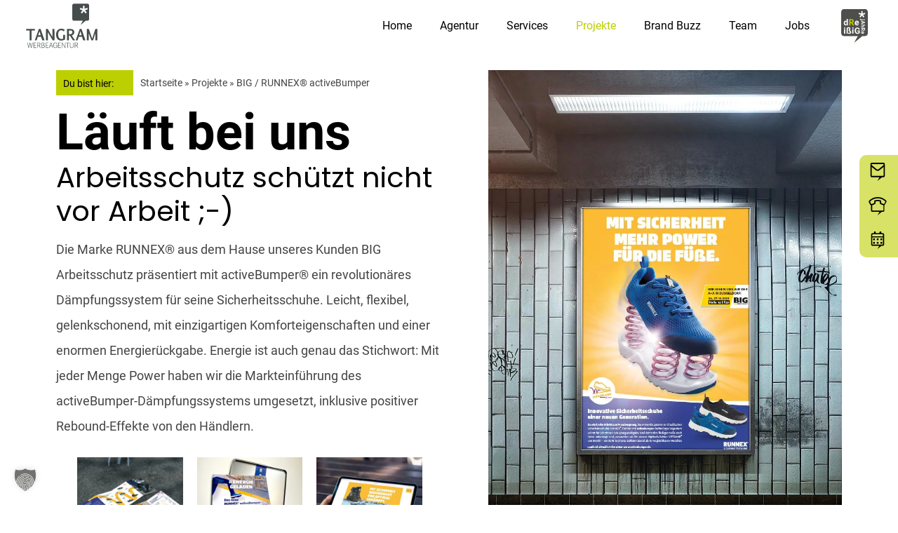

--- FILE ---
content_type: text/html
request_url: https://tangram-werbeagentur.de/projekt/runnex-activebumper/
body_size: 27714
content:
<!doctype html> <html lang="de"> <head> <meta charset="UTF-8"> <meta name="viewport" content="width=device-width, initial-scale=1"> <link rel="profile" href="https://gmpg.org/xfn/11"> <meta name='robots' content='index, follow, max-image-preview:large, max-snippet:-1, max-video-preview:-1' /> <link rel="preload" fetchpriority="high" as="image" href="https://tangram-werbeagentur.de/wp-content/uploads/2023/09/Actice_Bumper.jpg" type="image/jpeg"> <link rel="preload" fetchpriority="high" as="image" href="https://tangram-werbeagentur.de/wp-content/uploads/2023/09/Logo_Tangram_S-1.svg" type="image/svg+xml"> <link rel="preload" fetchpriority="low" as="script" href="https://tangram-werbeagentur.de/wp-includes/js/jquery/jquery.min.js" type="text/javascript"> <link rel="preload" fetchpriority="low" as="script" href="https://tangram-werbeagentur.de/wp-content/plugins/autoptimize/classes/external/js/lazysizes.min.js" type="text/javascript"> <link rel="preload" fetchpriority="low" as="script" href="https://tangram-werbeagentur.de/wp-content/plugins/elementor/assets/lib/swiper/v8/swiper.min.js?ver=8.4.5" type="text/javascript"> <link rel="preload" fetchpriority="low" as="script" href="https://tangram-werbeagentur.de/wp-includes/js/dist/vendor/wp-polyfill-inert.min.js" type="text/javascript"> <script id="menu-preload"> document.addEventListener("DOMContentLoaded", function() { const menuLinks = document.querySelectorAll(".sticky-header a"); const urlsToPrefetch = ["https:\/\/tangram-werbeagentur.de\/","https:\/\/tangram-werbeagentur.de\/agentur\/","https:\/\/tangram-werbeagentur.de\/full-service\/","https:\/\/tangram-werbeagentur.de\/projekt\/","https:\/\/tangram-werbeagentur.de\/brandbuzz\/","https:\/\/tangram-werbeagentur.de\/team\/","https:\/\/tangram-werbeagentur.de\/jobs\/","https:\/\/tangram-werbeagentur.de\/gute-gruende-fuer-uns\/"]; menuLinks.forEach((link, index) => { link.addEventListener("mouseenter", function() { const href = link.getAttribute("href"); if (href && !document.querySelector(`link[rel=\"prefetch\"][href=\"${href}\"]`)) { const linkElement = document.createElement("link"); linkElement.rel = "prefetch"; linkElement.href = href; document.head.appendChild(linkElement); } }); }); }); </script> <link media="all" href="https://tangram-werbeagentur.de/wp-content/cache/autoptimize/css/autoptimize_9690e83fbe0e5a65c146b0f1a246bfe9.css" rel="stylesheet"><link media="only screen and (max-width: 768px)" href="https://tangram-werbeagentur.de/wp-content/cache/autoptimize/css/autoptimize_6fe211f8bb15af76999ce9135805d7af.css" rel="stylesheet"><title>Läuft bei uns - Projekte TANGRAM. Werbeagentur</title> <meta name="description" content="RUNNEX® activeBumper Dämpfungssystem - wir haben die kraftvolle Markteinführung mit positiven Rebound-Effekten für Händler umgesetzt." /> <link rel="canonical" href="https://tangram-werbeagentur.de/projekt/runnex-activebumper/" /> <meta property="og:locale" content="de_DE" /> <meta property="og:type" content="article" /> <meta property="og:title" content="61 Runnex activeBumper - TANGRAM. Werbeagentur" /> <meta property="og:description" content="RUNNEX® activeBumper Dämpfungssystem - wir haben die kraftvolle Markteinführung mit positiven Rebound-Effekten für Händler umgesetzt." /> <meta property="og:url" content="https://tangram-werbeagentur.de/projekt/runnex-activebumper/" /> <meta property="og:site_name" content="TANGRAM. Werbeagentur" /> <meta property="article:publisher" content="https://www.facebook.com/TangramWerbeagentur" /> <meta property="article:modified_time" content="2024-04-12T07:17:47+00:00" /> <meta name="twitter:card" content="summary_large_image" /> <meta name="twitter:label1" content="Geschätzte Lesezeit" /> <meta name="twitter:data1" content="2 Minuten" /> <script type="application/ld+json" class="yoast-schema-graph">{"@context":"https://schema.org","@graph":[{"@type":"WebPage","@id":"https://tangram-werbeagentur.de/projekt/runnex-activebumper/","url":"https://tangram-werbeagentur.de/projekt/runnex-activebumper/","name":"61 Runnex activeBumper - TANGRAM. Werbeagentur","isPartOf":{"@id":"https://tangram-werbeagentur.de/#website"},"datePublished":"2023-10-27T12:54:28+00:00","dateModified":"2024-04-12T07:17:47+00:00","description":"RUNNEX® activeBumper Dämpfungssystem - wir haben die kraftvolle Markteinführung mit positiven Rebound-Effekten für Händler umgesetzt.","breadcrumb":{"@id":"https://tangram-werbeagentur.de/projekt/runnex-activebumper/#breadcrumb"},"inLanguage":"de","potentialAction":[{"@type":"ReadAction","target":["https://tangram-werbeagentur.de/projekt/runnex-activebumper/"]}]},{"@type":"BreadcrumbList","@id":"https://tangram-werbeagentur.de/projekt/runnex-activebumper/#breadcrumb","itemListElement":[{"@type":"ListItem","position":1,"name":"Startseite","item":"https://tangram-werbeagentur.de/"},{"@type":"ListItem","position":2,"name":"Projekte","item":"https://tangram-werbeagentur.de/projekt/"},{"@type":"ListItem","position":3,"name":"61 Runnex activeBumper"}]},{"@type":"WebSite","@id":"https://tangram-werbeagentur.de/#website","url":"https://tangram-werbeagentur.de/","name":"TANGRAM. Werbeagentur","description":"","publisher":{"@id":"https://tangram-werbeagentur.de/#organization"},"potentialAction":[{"@type":"SearchAction","target":{"@type":"EntryPoint","urlTemplate":"https://tangram-werbeagentur.de/?s={search_term_string}"},"query-input":{"@type":"PropertyValueSpecification","valueRequired":true,"valueName":"search_term_string"}}],"inLanguage":"de"},{"@type":"Organization","@id":"https://tangram-werbeagentur.de/#organization","name":"Tangram Werbeagentur Buchholz in der Nordheide","alternateName":"Tangram Werbeagentur","url":"https://tangram-werbeagentur.de/","logo":{"@type":"ImageObject","inLanguage":"de","@id":"https://tangram-werbeagentur.de/#/schema/logo/image/","url":"https://tangram-werbeagentur.de/wp-content/uploads/2023/09/Logo_Tangram_S-1.svg","contentUrl":"https://tangram-werbeagentur.de/wp-content/uploads/2023/09/Logo_Tangram_S-1.svg","width":841,"height":595,"caption":"Tangram Werbeagentur Buchholz in der Nordheide"},"image":{"@id":"https://tangram-werbeagentur.de/#/schema/logo/image/"},"sameAs":["https://www.facebook.com/TangramWerbeagentur","https://www.instagram.com/tangram.werbeagentur/"]}]}</script> <link rel='dns-prefetch' href='//www.googletagmanager.com' /> <script type="application/ld+json"> { "@context": "https://schema.org", "@type": "Organization", "name": "TANGRAM. Werbeagentur GmbH & Co. KG", "url": "https://tangram-werbeagentur.de/", "logo": "https://tangram-werbeagentur.de/wp-content/uploads/2023/09/Logo_Tangram_S-1.svg", "contactPoint": { "@type": "ContactPoint", "telephone": " +49418192590", "contactType": "customer service", "availableLanguage": ["German","English"] }, "sameAs": [ "https://www.facebook.com/TangramWerbeagentur" ] } </script> <script type="application/ld+json">{ "@context": "http://schema.org", "@type": "LocalBusiness", "name": "TANGRAM. Werbeagentur GmbH & Co. KG", "image": "https://tangram-werbeagentur.de/wp-content/uploads/2023/09/Logo_Tangram_S-1.svg", "@id": "https://tangram-werbeagentur.de/", "url": "https://tangram-werbeagentur.de/", "telephone": " +49418192590", "address": { "@type": "PostalAddress", "streetAddress": "Poststraße 10", "addressLocality": "Buchholz in der Nordheide ", "postalCode": "21244", "addressCountry": "DE" }, "openingHoursSpecification": [ { "@type": "OpeningHoursSpecification", "dayOfWeek": [ "Monday" ], "opens": "8:30 AM", "closes": "5:00 PM" }, { "@type": "OpeningHoursSpecification", "dayOfWeek": [ "Tuesday" ], "opens": "8:30 AM", "closes": "5:00 PM" }, { "@type": "OpeningHoursSpecification", "dayOfWeek": [ "Wednesday" ], "opens": "8:30 AM", "closes": "5:00 PM" }, { "@type": "OpeningHoursSpecification", "dayOfWeek": [ "Thursday" ], "opens": "8:30 AM", "closes": "5:00 PM" }, { "@type": "OpeningHoursSpecification", "dayOfWeek": [ "Friday" ], "opens": "8:30 AM", "closes": "4:00 PM" } ], "sameAs": [ "http://www.facebook.com/TangramWerbeagentur" ] }</script> <script type="application/ld+json">{ "@context": "https://schema.org", "@type": "CreativeWork", "@id": "CreativeWork", "about": "Läuft bei uns", "archivedAt": "https://tangram-werbeagentur.de/projekt/", "image": "Array", "abstract": "Die Marke RUNNEX® aus dem Hause unseres Kunden BIG Arbeitsschutz präsentiert mit activeBumper® ein revolutionäres Dämpfungssystem für seine Sicherheitsschuhe. Leicht, flexibel, gelenkschonend, mit einzigartigen Komforteigenschaften und einer enormen Energierückgabe. Energie ist auch genau das Stichwort: Mit jeder Menge Power haben wir die Markteinführung des activeBumper-Dämpfungssystems umgesetzt, inklusive positiver Rebound-Effekte von den Händlern. " }</script> <link rel='stylesheet' id='elementor-post-6-css' href='https://tangram-werbeagentur.de/wp-content/cache/autoptimize/css/autoptimize_single_5b6b19b77cb42988bfa7c3edafdb0a1c.css' media='all' /> <link rel='stylesheet' id='elementor-post-82-css' href='https://tangram-werbeagentur.de/wp-content/cache/autoptimize/css/autoptimize_single_d72a6e4e66f3b21a4d2421bdca53df15.css' media='all' /> <link rel='stylesheet' id='elementor-post-33-css' href='https://tangram-werbeagentur.de/wp-content/cache/autoptimize/css/autoptimize_single_5f58da85757e07aa547d597ada302133.css' media='all' /> <link rel='stylesheet' id='elementor-post-362-css' href='https://tangram-werbeagentur.de/wp-content/cache/autoptimize/css/autoptimize_single_34e11dc4fa1eb567fa28b14dde1bbcdc.css' media='all' /> <link rel='stylesheet' id='borlabs-cookie-custom-css' href='https://tangram-werbeagentur.de/wp-content/cache/autoptimize/css/autoptimize_single_bb9be559486dbe559589a84f031ff641.css' media='all' /> <script id="woocommerce-google-analytics-integration-gtag-js-after"> window.dataLayer = window.dataLayer || []; function gtag(){dataLayer.push(arguments);} for ( const mode of [{"analytics_storage":"denied","ad_storage":"denied","ad_user_data":"denied","ad_personalization":"denied","region":["AT","BE","BG","HR","CY","CZ","DK","EE","FI","FR","DE","GR","HU","IS","IE","IT","LV","LI","LT","LU","MT","NL","NO","PL","PT","RO","SK","SI","ES","SE","GB","CH"]}] || [] ) { gtag( "consent", "default", { "wait_for_update": 500, ...mode } ); } gtag("js", new Date()); gtag("set", "developer_id.dOGY3NW", true); gtag("config", "G-FHJJ2S84CE", {"track_404":true,"allow_google_signals":true,"logged_in":false,"linker":{"domains":[],"allow_incoming":false},"custom_map":{"dimension1":"logged_in"}}); </script> <script src="https://tangram-werbeagentur.de/wp-includes/js/jquery/jquery.min.js" id="jquery-core-js"></script> <script id="wc-single-product-js-extra"> var wc_single_product_params = {"i18n_required_rating_text":"Bitte w\u00e4hle eine Bewertung","i18n_rating_options":["1 von 5\u00a0Sternen","2 von 5\u00a0Sternen","3 von 5\u00a0Sternen","4 von 5\u00a0Sternen","5 von 5\u00a0Sternen"],"i18n_product_gallery_trigger_text":"Bildergalerie im Vollbildmodus anzeigen","review_rating_required":"yes","flexslider":{"rtl":false,"animation":"slide","smoothHeight":true,"directionNav":false,"controlNav":"thumbnails","slideshow":false,"animationSpeed":500,"animationLoop":false,"allowOneSlide":false},"zoom_enabled":"","zoom_options":[],"photoswipe_enabled":"","photoswipe_options":{"shareEl":false,"closeOnScroll":false,"history":false,"hideAnimationDuration":0,"showAnimationDuration":0},"flexslider_enabled":""}; </script> <script id="wc-add-to-cart-js-extra"> var wc_add_to_cart_params = {"ajax_url":"/wp-admin/admin-ajax.php","wc_ajax_url":"/?wc-ajax=%%endpoint%%","i18n_view_cart":"Warenkorb anzeigen","cart_url":"https://tangram-werbeagentur.de/cart/","is_cart":"","cart_redirect_after_add":"yes"}; </script> <script id="woocommerce-js-extra"> var woocommerce_params = {"ajax_url":"/wp-admin/admin-ajax.php","wc_ajax_url":"/?wc-ajax=%%endpoint%%","i18n_password_show":"Passwort anzeigen","i18n_password_hide":"Passwort ausblenden"}; </script> <script data-no-optimize="1" data-no-minify="1" data-cfasync="false" src="https://tangram-werbeagentur.de/wp-content/cache/autoptimize/js/autoptimize_single_39a452def5e8162704f8df72a51515e4.js" id="borlabs-cookie-config-js"></script> <script data-no-optimize="1" data-no-minify="1" data-cfasync="false" src="https://tangram-werbeagentur.de/wp-content/plugins/borlabs-cookie/assets/javascript/borlabs-cookie-prioritize.min.js" id="borlabs-cookie-prioritize-js"></script> <link rel="apple-touch-icon" sizes="180x180" href="/wp-content/uploads/fbrfg/apple-touch-icon.png"> <link rel="icon" type="image/png" sizes="32x32" href="/wp-content/uploads/fbrfg/favicon-32x32.png"> <link rel="icon" type="image/png" sizes="16x16" href="/wp-content/uploads/fbrfg/favicon-16x16.png"> <link rel="manifest" href="/wp-content/uploads/fbrfg/site.webmanifest"> <link rel="mask-icon" href="/wp-content/uploads/fbrfg/safari-pinned-tab.svg" color="#5bbad5"> <link rel="shortcut icon" href="/wp-content/uploads/fbrfg/favicon.ico"> <meta name="msapplication-TileColor" content="#ffffff"> <meta name="msapplication-config" content="/wp-content/uploads/fbrfg/browserconfig.xml"> <meta name="theme-color" content="#ffffff"> <noscript><style>.woocommerce-product-gallery{ opacity: 1 !important; }</style></noscript> <meta name="generator" content="Elementor 3.34.3; features: additional_custom_breakpoints; settings: css_print_method-external, google_font-disabled, font_display-swap"> <script data-no-optimize="1" data-no-minify="1" data-cfasync="false" data-borlabs-cookie-script-blocker-ignore> if ('0' === '1' && ('0' === '1' || '1' === '1')) { window['gtag_enable_tcf_support'] = true; } window.dataLayer = window.dataLayer || []; if (typeof gtag !== 'function') { function gtag() { dataLayer.push(arguments); } } gtag('set', 'developer_id.dYjRjMm', true); if ('0' === '1' || '1' === '1') { if (window.BorlabsCookieGoogleConsentModeDefaultSet !== true) { let getCookieValue = function (name) { return document.cookie.match('(^|;)\\s*' + name + '\\s*=\\s*([^;]+)')?.pop() || ''; }; let cookieValue = getCookieValue('borlabs-cookie-gcs'); let consentsFromCookie = {}; if (cookieValue !== '') { consentsFromCookie = JSON.parse(decodeURIComponent(cookieValue)); } let defaultValues = { 'ad_storage': 'denied', 'ad_user_data': 'denied', 'ad_personalization': 'denied', 'analytics_storage': 'denied', 'functionality_storage': 'denied', 'personalization_storage': 'denied', 'security_storage': 'denied', 'wait_for_update': 500, }; gtag('consent', 'default', { ...defaultValues, ...consentsFromCookie }); } window.BorlabsCookieGoogleConsentModeDefaultSet = true; let borlabsCookieConsentChangeHandler = function () { window.dataLayer = window.dataLayer || []; if (typeof gtag !== 'function') { function gtag(){dataLayer.push(arguments);} } let getCookieValue = function (name) { return document.cookie.match('(^|;)\\s*' + name + '\\s*=\\s*([^;]+)')?.pop() || ''; }; let cookieValue = getCookieValue('borlabs-cookie-gcs'); let consentsFromCookie = {}; if (cookieValue !== '') { consentsFromCookie = JSON.parse(decodeURIComponent(cookieValue)); } consentsFromCookie.analytics_storage = BorlabsCookie.Consents.hasConsent('google-analytics-four') ? 'granted' : 'denied'; BorlabsCookie.CookieLibrary.setCookie( 'borlabs-cookie-gcs', JSON.stringify(consentsFromCookie), BorlabsCookie.Settings.automaticCookieDomainAndPath.value ? '' : BorlabsCookie.Settings.cookieDomain.value, BorlabsCookie.Settings.cookiePath.value, BorlabsCookie.Cookie.getPluginCookie().expires, BorlabsCookie.Settings.cookieSecure.value, BorlabsCookie.Settings.cookieSameSite.value ); } document.addEventListener('borlabs-cookie-consent-saved', borlabsCookieConsentChangeHandler); document.addEventListener('borlabs-cookie-handle-unblock', borlabsCookieConsentChangeHandler); } if ('0' === '1') { document.addEventListener('borlabs-cookie-after-init', function () { window.BorlabsCookie.Unblock.unblockScriptBlockerId('google-analytics-four'); }); } </script><script data-borlabs-cookie-script-blocker-ignore> if ('0' === '1' && ('0' === '1' || '1' === '1')) { window['gtag_enable_tcf_support'] = true; } window.dataLayer = window.dataLayer || []; if (typeof gtag !== 'function') { function gtag() { dataLayer.push(arguments); } } gtag('set', 'developer_id.dYjRjMm', true); if ('0' === '1' || '1' === '1') { if (window.BorlabsCookieGoogleConsentModeDefaultSet !== true) { let getCookieValue = function (name) { return document.cookie.match('(^|;)\\s*' + name + '\\s*=\\s*([^;]+)')?.pop() || ''; }; let cookieValue = getCookieValue('borlabs-cookie-gcs'); let consentsFromCookie = {}; if (cookieValue !== '') { consentsFromCookie = JSON.parse(decodeURIComponent(cookieValue)); } let defaultValues = { 'ad_storage': 'denied', 'ad_user_data': 'denied', 'ad_personalization': 'denied', 'analytics_storage': 'denied', 'functionality_storage': 'denied', 'personalization_storage': 'denied', 'security_storage': 'denied', 'wait_for_update': 500, }; gtag('consent', 'default', { ...defaultValues, ...consentsFromCookie }); } window.BorlabsCookieGoogleConsentModeDefaultSet = true; let borlabsCookieConsentChangeHandler = function () { window.dataLayer = window.dataLayer || []; if (typeof gtag !== 'function') { function gtag(){dataLayer.push(arguments);} } let getCookieValue = function (name) { return document.cookie.match('(^|;)\\s*' + name + '\\s*=\\s*([^;]+)')?.pop() || ''; }; let cookieValue = getCookieValue('borlabs-cookie-gcs'); let consentsFromCookie = {}; if (cookieValue !== '') { consentsFromCookie = JSON.parse(decodeURIComponent(cookieValue)); } consentsFromCookie.analytics_storage = BorlabsCookie.Consents.hasConsent('google-analytics') ? 'granted' : 'denied'; BorlabsCookie.CookieLibrary.setCookie( 'borlabs-cookie-gcs', JSON.stringify(consentsFromCookie), BorlabsCookie.Settings.automaticCookieDomainAndPath.value ? '' : BorlabsCookie.Settings.cookieDomain.value, BorlabsCookie.Settings.cookiePath.value, BorlabsCookie.Cookie.getPluginCookie().expires, BorlabsCookie.Settings.cookieSecure.value, BorlabsCookie.Settings.cookieSameSite.value ); } document.addEventListener('borlabs-cookie-consent-saved', borlabsCookieConsentChangeHandler); document.addEventListener('borlabs-cookie-handle-unblock', borlabsCookieConsentChangeHandler); } if ('0' === '1') { gtag("js", new Date()); gtag("config", "G-FHJJ2S84CE", {"anonymize_ip": true}); (function (w, d, s, i) { var f = d.getElementsByTagName(s)[0], j = d.createElement(s); j.async = true; j.src = "https://www.googletagmanager.com/gtag/js?id=" + i; f.parentNode.insertBefore(j, f); })(window, document, "script", "G-FHJJ2S84CE"); } </script><script data-no-optimize="1" data-no-minify="1" data-cfasync="false" data-borlabs-cookie-script-blocker-ignore> if ('{{ iab-tcf-enabled }}' === '1' && ('0' === '1' || '1' === '1')) { window['gtag_enable_tcf_support'] = true; } window.dataLayer = window.dataLayer || []; if (typeof gtag !== 'function') { function gtag() { dataLayer.push(arguments); } } gtag('set', 'developer_id.dYjRjMm', true); if ('0' === '1' || '1' === '1') { if (window.BorlabsCookieGoogleConsentModeDefaultSet !== true) { let getCookieValue = function (name) { return document.cookie.match('(^|;)\\s*' + name + '\\s*=\\s*([^;]+)')?.pop() || ''; }; let cookieValue = getCookieValue('borlabs-cookie-gcs'); let consentsFromCookie = {}; if (cookieValue !== '') { consentsFromCookie = JSON.parse(decodeURIComponent(cookieValue)); } let defaultValues = { 'ad_storage': 'denied', 'ad_user_data': 'denied', 'ad_personalization': 'denied', 'analytics_storage': 'denied', 'functionality_storage': 'denied', 'personalization_storage': 'denied', 'security_storage': 'denied', 'wait_for_update': 500, }; gtag('consent', 'default', { ...defaultValues, ...consentsFromCookie }); } window.BorlabsCookieGoogleConsentModeDefaultSet = true; let borlabsCookieConsentChangeHandler = function () { window.dataLayer = window.dataLayer || []; if (typeof gtag !== 'function') { function gtag(){dataLayer.push(arguments);} } let getCookieValue = function (name) { return document.cookie.match('(^|;)\\s*' + name + '\\s*=\\s*([^;]+)')?.pop() || ''; }; let cookieValue = getCookieValue('borlabs-cookie-gcs'); let consentsFromCookie = {}; if (cookieValue !== '') { consentsFromCookie = JSON.parse(decodeURIComponent(cookieValue)); } consentsFromCookie.analytics_storage = BorlabsCookie.Consents.hasConsent('woocommerce-google-analytics') ? 'granted' : 'denied'; BorlabsCookie.CookieLibrary.setCookie( 'borlabs-cookie-gcs', JSON.stringify(consentsFromCookie), BorlabsCookie.Settings.automaticCookieDomainAndPath.value ? '' : BorlabsCookie.Settings.cookieDomain.value, BorlabsCookie.Settings.cookiePath.value, BorlabsCookie.Cookie.getPluginCookie().expires, BorlabsCookie.Settings.cookieSecure.value, BorlabsCookie.Settings.cookieSameSite.value ); } document.addEventListener('borlabs-cookie-consent-saved', borlabsCookieConsentChangeHandler); document.addEventListener('borlabs-cookie-handle-unblock', borlabsCookieConsentChangeHandler); } if ('0' === '1') { document.addEventListener('borlabs-cookie-after-init', function () { window.BorlabsCookie.Unblock.unblockScriptBlockerId('woocommerce-google-analytics'); }); } </script> <link rel="icon" href="https://tangram-werbeagentur.de/wp-content/uploads/2024/03/cropped-favicon-tangram-1-32x32.png" sizes="32x32" /> <link rel="icon" href="https://tangram-werbeagentur.de/wp-content/uploads/2024/03/cropped-favicon-tangram-1-192x192.png" sizes="192x192" /> <link rel="apple-touch-icon" href="https://tangram-werbeagentur.de/wp-content/uploads/2024/03/cropped-favicon-tangram-1-180x180.png" /> <meta name="msapplication-TileImage" content="https://tangram-werbeagentur.de/wp-content/uploads/2024/03/cropped-favicon-tangram-1-270x270.png" /> <style id="tangram-custom-css"> .elementor-element-1943b72 {display:none;} .reasons a span { display: inline-block; width: 48px; height: 48px; background-position: center; background-repeat: no-repeat; background-size: contain; background-image: url(https://tangram-werbeagentur.de/wp-content/uploads/2025/06/30Jahre_Sprechblase-1.svg); } a, a:visited, a:hover, a:active, a:focus {outline: none !important;} a.twa-mailto-icon:after { display: inline-block; font-family: "Font Awesome 5 Free"; font-weight:900; content:"\f35d"; color:var(--e-global-color-304ebe2); width:16px; margin-left:5px; margin-right:2px; } a.twa-mailto-icon:hover::after { color:var(--e-global-color-fc05005); } #BorlabsCookieBox .brlbs-cmpnt-widget svg, .brlbs-cmpnt-container .brlbs-cmpnt-widget svg{ width:32px !important; height:32px !important;; opacity:.8 !important; } body div[data-borlabs-cookie-content-blocker-id="issuu"] { position: relative !important; bottom: 50vh !important; } .elementor-location-archive header:after, .elementor-location-single header:after{ content:""; position:absolute; top:0; right:0; bottom:0; left:0; background: linear-gradient(to bottom, transparent 50%, rgba(0, 0, 0, 0.2) 51%); background-size: 100% 4px; -webkit-animation: none; animation: none; } .elementor-background-video-container:after{ content:""; position:absolute; top:0; right:0; bottom:0; left:0; z-index: 2147483648; background: linear-gradient(to bottom, transparent 50%, rgba(0, 0, 0, 0.2) 51%); background-size: 100% 4px; -webkit-animation: none; animation: none; } body.post-type-archive-projekt header:after, body.page-id-3 header:after, body.page-id-52 header:after, body.page-id-1824 header:after, body.page-id-135 header:after, body.page-id-2355 header:after{ content:""; position:absolute; top:0; right:0; bottom:0; left:0; z-index:1; background: linear-gradient(to bottom, transparent 50%, rgba(0, 0, 0, 0.2) 51%); background-size: 100% 4px; -webkit-animation: none; animation: none; } .twa-yellow-copy{color:var( --e-global-color-fc05005 );} .elementor-widget-n-accordion .e-n-accordion-item-title-text, .elementor-widget-n-accordion details:not([open]) .e-n-accordion-item-title-text{ font-size: var(--n-accordion-title-font-size) !important; font-family: var(--e-global-typography-3c227b5-font-family), Sans-serif !important; font-weight: var(--e-global-typography-3c227b5-font-weight) !important; text-transform: var(--e-global-typography-3c227b5-text-transform) !important; font-style: var(--e-global-typography-3c227b5-font-style) !important; text-decoration: var(--e-global-typography-3c227b5-text-decoration) !important; line-height: var(--e-global-typography-3c227b5-line-height) !important; letter-spacing: var(--e-global-typography-3c227b5-letter-spacing) !important; word-spacing: var(--e-global-typography-3c227b5-word-spacing) !important; } .elementor-widget-n-accordion .e-n-accordion-item-title-text:hover, .elementor-widget-n-accordion details[open] .e-n-accordion-item-title-text{ color:var(--e-global-color-fc05005); } .tangram-padding-13-20{padding:13px 20px;} .tangram-text-white{color:var(--e-global-color-3b7b14a);} .tangram-text-small{font-family: var(--e-global-typography-61643a7-font-family ),Sans-serif; font-size: var(--e-global-typography-61643a7-font-size ); font-weight: var(--e-global-typography-61643a7-font-weight ); text-transform: var(--e-global-typography-61643a7-text-transform ); font-style: var(--e-global-typography-61643a7-font-style ); text-decoration: var(--e-global-typography-61643a7-text-decoration ); line-height: var(--e-global-typography-61643a7-line-height ); letter-spacing: var(--e-global-typography-61643a7-letter-spacing ); word-spacing: var(--e-global-typography-61643a7-word-spacing ); } p.tangram-text-white.tangram-text-small.tangram-padding-13-20{text-align:center} footer p.tangram-text-white.tangram-text-small.tangram-padding-13-20{padding-bottom:0} .elementor-lightbox i.eicon-share-arrow, .elementor-lightbox .elementor-slideshow__title { display: none !important; } .twa-project-item-content{ min-height:100%; height:100%; } body.page-id-129 .elementor-icon-list-icon svg .st0{ fill:var(--e-global-color-3b7b14a) !important; } div.good-reason-item-wrapper{ display:flex; flex-direction:row; flex-wrap:wrap; justify-content:center; align-items:center; } div.good-reason-item-wrapper svg{ width:24px; height:24px; } span.twa-custom-order-no { display: inline-block; width:fit-content; text-align: center; font-family: var(--e-global-typography-e858a50-font-family), Sans-serif; font-size: var(--e-global-typography-e858a50-font-size); font-weight: var(--e-global-typography-e858a50-font-weight); text-transform: var(--e-global-typography-e858a50-text-transform); font-style: var(--e-global-typography-e858a50-font-style); text-decoration: var(--e-global-typography-e858a50-text-decoration); line-height: var(--e-global-typography-e858a50-line-height); color:var( --e-global-color-3b7b14a ); margin-left:10px; margin-right:5px; } span.good-reasons-heading-title{ display:inline-block; width:fit-content; font-family: var(--e-global-typography-e858a50-font-family), Sans-serif; font-size: var(--e-global-typography-e858a50-font-size); font-weight: var(--e-global-typography-e858a50-font-weight); text-transform: var(--e-global-typography-e858a50-text-transform); font-style: var(--e-global-typography-e858a50-font-style); text-decoration: var(--e-global-typography-e858a50-text-decoration); line-height: var(--e-global-typography-e858a50-line-height); color: var(--e-global-color-3b7b14a); } p.shipping-costs-info { display: none; } body.single-product .single_add_to_cart_button{ margin-left:0 !important; } .soldout { padding: 3px 8px; text-align: center; background: var( --e-global-color-6ff6baa ); color:var(--e-global-color-3b7b14a); font-family: var(--e-global-typography-text-font-family), Sans-serif; font-size: var(--e-global-typography-text-font-size); font-weight: var(--e-global-typography-text-font-weight); text-transform: var(--e-global-typography-text-text-transform); font-style: var(--e-global-typography-text-font-style); text-decoration: var(--e-global-typography-text-text-decoration); line-height: var(--e-global-typography-text-line-height); letter-spacing: var(--e-global-typography-text-letter-spacing); position: absolute; top: 6px; right: 6px; } span.price{ font-family: var(--e-global-typography-text-font-family), Sans-serif !important; font-size: var(--e-global-typography-text-font-size) !important; font-weight: var(--e-global-typography-text-font-weight) !important; text-transform: var(--e-global-typography-text-text-transform) !important; font-style: var(--e-global-typography-text-font-style) !important; text-decoration: var(--e-global-typography-text-text-decoration) !important; line-height: var(--e-global-typography-text-line-height) !important; letter-spacing: var(--e-global-typography-text-letter-spacing) !important; } mark.count { display: none; } .woocommerce-product-details__short-description blockquote{ padding:0; margin:0; } .single-product table td, .single-product table th{ border:none !important; } @media(min-width:768px){ span.e-n-accordion-item-title-icon{ position:absolute !important; right:0; } } @media(max-width:768px){ .reasons a span { width: 96px; height: 96px; background-image: url(https://tangram-werbeagentur.de/wp-content/uploads/2025/06/30Jahre_Sprechblase_w.svg); } div.good-reason-item-wrapper span.good-reasons-inner-block, div.good-reason-item-wrapper span.good-reasons-inner-block span.good-reasons-heading-title{ display: block; width: 100%; text-align: center; } } @media(max-width:569px){ body.page-id-1824 header .e-child, body.page-id-135 header .e-child{ } } </style> </head> <body class="wp-singular projekt-template-default single single-projekt postid-1489 wp-custom-logo wp-embed-responsive wp-theme-hello-elementor theme-hello-elementor woocommerce-no-js hello-elementor-default elementor-default elementor-kit-6 elementor-page-362"> <a class="skip-link screen-reader-text" href="#content">Zum Inhalt springen</a> <header data-elementor-type="header" data-elementor-id="82" class="elementor elementor-82 elementor-location-header" data-elementor-post-type="elementor_library"> <nav class="has_ae_slider elementor-element elementor-element-e7093c0 e-con-full sticky-header e-flex ae-bg-gallery-type-default e-con e-parent" data-id="e7093c0" data-element_type="container" data-settings="{&quot;sticky&quot;:&quot;top&quot;,&quot;sticky_effects_offset&quot;:90,&quot;sticky_on&quot;:[&quot;desktop&quot;,&quot;tablet&quot;,&quot;mobile&quot;],&quot;sticky_offset&quot;:0,&quot;sticky_anchor_link_offset&quot;:0}"> <aside class="has_ae_slider elementor-element elementor-element-38b4825 e-con-full e-flex ae-bg-gallery-type-default e-con e-child" data-id="38b4825" data-element_type="container"> <div class="elementor-element elementor-element-8038390 logo elementor-widget elementor-widget-theme-site-logo elementor-widget-image" data-id="8038390" data-element_type="widget" data-widget_type="theme-site-logo.default"> <div class="elementor-widget-container"> <a href="https://tangram-werbeagentur.de"> <img width="150" height="106" src="https://tangram-werbeagentur.de/wp-content/uploads/2023/09/Logo_Tangram_S-1.svg" class="attachment-thumbnail size-thumbnail wp-image-254" alt="Logo TANGRAM. Werbeagentur" /> </a> </div> </div> </aside> <div class="has_ae_slider elementor-element elementor-element-aec34ce e-con-full elementor-hidden-mobile e-flex ae-bg-gallery-type-default e-con e-child" data-id="aec34ce" data-element_type="container"> </div> <div class="has_ae_slider elementor-element elementor-element-13c08f0 e-con-full e-flex ae-bg-gallery-type-default e-con e-child" data-id="13c08f0" data-element_type="container"> <div class="elementor-element elementor-element-4a6fd74 elementor-nav-menu__align-end elementor-nav-menu--dropdown-none elementor-hidden-tablet elementor-hidden-mobile elementor-widget__width-auto elementor-widget elementor-widget-nav-menu" data-id="4a6fd74" data-element_type="widget" data-settings="{&quot;layout&quot;:&quot;horizontal&quot;,&quot;submenu_icon&quot;:{&quot;value&quot;:&quot;&lt;i class=\&quot;fas fa-caret-down\&quot; aria-hidden=\&quot;true\&quot;&gt;&lt;\/i&gt;&quot;,&quot;library&quot;:&quot;fa-solid&quot;}}" data-widget_type="nav-menu.default"> <div class="elementor-widget-container"> <nav aria-label="Menü" class="elementor-nav-menu--main elementor-nav-menu__container elementor-nav-menu--layout-horizontal e--pointer-none"> <ul id="menu-1-4a6fd74" class="elementor-nav-menu"><li class="menu-item menu-item-type-post_type menu-item-object-page menu-item-home menu-item-141"><a href="https://tangram-werbeagentur.de/" class="elementor-item">Home</a></li> <li class="menu-item menu-item-type-post_type menu-item-object-page menu-item-140"><a href="https://tangram-werbeagentur.de/agentur/" class="elementor-item">Agentur</a></li> <li class="menu-item menu-item-type-post_type menu-item-object-page menu-item-139"><a href="https://tangram-werbeagentur.de/full-service/" class="elementor-item">Services</a></li> <li class="menu-item menu-item-type-post_type_archive menu-item-object-projekt menu-item-328"><a href="https://tangram-werbeagentur.de/projekt/" class="elementor-item">Projekte</a></li> <li class="menu-item menu-item-type-post_type menu-item-object-page current_page_parent menu-item-5439"><a href="https://tangram-werbeagentur.de/brandbuzz/" class="elementor-item">Brand Buzz</a></li> <li class="menu-item menu-item-type-post_type menu-item-object-page menu-item-1834"><a href="https://tangram-werbeagentur.de/team/" class="elementor-item">Team</a></li> <li class="menu-item menu-item-type-post_type menu-item-object-page menu-item-138"><a href="https://tangram-werbeagentur.de/jobs/" class="elementor-item">Jobs</a></li> <li class="reasons menu-item menu-item-type-post_type menu-item-object-page menu-item-6051"><a href="https://tangram-werbeagentur.de/gute-gruende-fuer-uns/" class="elementor-item"><span></span></a></li> </ul> </nav> <nav class="elementor-nav-menu--dropdown elementor-nav-menu__container" aria-hidden="true"> <ul id="menu-2-4a6fd74" class="elementor-nav-menu"><li class="menu-item menu-item-type-post_type menu-item-object-page menu-item-home menu-item-141"><a href="https://tangram-werbeagentur.de/" class="elementor-item" tabindex="-1">Home</a></li> <li class="menu-item menu-item-type-post_type menu-item-object-page menu-item-140"><a href="https://tangram-werbeagentur.de/agentur/" class="elementor-item" tabindex="-1">Agentur</a></li> <li class="menu-item menu-item-type-post_type menu-item-object-page menu-item-139"><a href="https://tangram-werbeagentur.de/full-service/" class="elementor-item" tabindex="-1">Services</a></li> <li class="menu-item menu-item-type-post_type_archive menu-item-object-projekt menu-item-328"><a href="https://tangram-werbeagentur.de/projekt/" class="elementor-item" tabindex="-1">Projekte</a></li> <li class="menu-item menu-item-type-post_type menu-item-object-page current_page_parent menu-item-5439"><a href="https://tangram-werbeagentur.de/brandbuzz/" class="elementor-item" tabindex="-1">Brand Buzz</a></li> <li class="menu-item menu-item-type-post_type menu-item-object-page menu-item-1834"><a href="https://tangram-werbeagentur.de/team/" class="elementor-item" tabindex="-1">Team</a></li> <li class="menu-item menu-item-type-post_type menu-item-object-page menu-item-138"><a href="https://tangram-werbeagentur.de/jobs/" class="elementor-item" tabindex="-1">Jobs</a></li> <li class="reasons menu-item menu-item-type-post_type menu-item-object-page menu-item-6051"><a href="https://tangram-werbeagentur.de/gute-gruende-fuer-uns/" class="elementor-item" tabindex="-1"><span></span></a></li> </ul> </nav> </div> </div> <div class="elementor-element elementor-element-1943b72 elementor-hidden-tablet elementor-hidden-mobile elementor-widget-mobile__width-inherit elementor-widget elementor-widget-shortcode" data-id="1943b72" data-element_type="widget" data-widget_type="shortcode.default"> <div class="elementor-widget-container"> <div class="elementor-shortcode"><div class="twa-cart-wrapper"><a href="https://tangram-werbeagentur.de/cart/"><i aria-hidden="true" class="fas fa-shopping-cart"></i></a></div></div> </div> </div> <div class="elementor-element elementor-element-8a38495 elementor-hidden-desktop elementor-view-default elementor-widget elementor-widget-icon" data-id="8a38495" data-element_type="widget" data-widget_type="icon.default"> <div class="elementor-widget-container"> <div class="elementor-icon-wrapper"> <a class="elementor-icon" href="#elementor-action%3Aaction%3Dpopup%3Aopen%26settings%3DeyJpZCI6IjExMiIsInRvZ2dsZSI6ZmFsc2V9"> <i aria-hidden="true" class="fas fa-bars"></i> </a> </div> </div> </div> </div> </nav> </header> <div data-elementor-type="single-page" data-elementor-id="362" class="elementor elementor-362 elementor-location-single post-1489 projekt type-projekt status-publish hentry" data-elementor-post-type="elementor_library"> <main class="has_ae_slider elementor-element elementor-element-b934653 e-flex e-con-boxed ae-bg-gallery-type-default e-con e-parent" data-id="b934653" data-element_type="container"> <div class="e-con-inner"> <article class="has_ae_slider elementor-element elementor-element-ae7736b e-con-full e-flex ae-bg-gallery-type-default e-con e-child" data-id="ae7736b" data-element_type="container"> <div class="elementor-element elementor-element-7f9c54e elementor-widget__width-inherit elementor-widget elementor-widget-template" data-id="7f9c54e" data-element_type="widget" data-widget_type="template.default"> <div class="elementor-widget-container"> <div class="elementor-template"> <nav data-elementor-type="section" data-elementor-id="1274" class="elementor elementor-1274 elementor-location-single" data-elementor-post-type="elementor_library"> <nav class="has_ae_slider elementor-element elementor-element-c64f29c e-con-full e-flex ae-bg-gallery-type-default e-con e-parent" data-id="c64f29c" data-element_type="container" data-settings="{&quot;background_background&quot;:&quot;classic&quot;}"> <aside class="has_ae_slider elementor-element elementor-element-cdf26ec e-con-full elementor-hidden-mobile e-flex ae-bg-gallery-type-default e-con e-child" data-id="cdf26ec" data-element_type="container" data-settings="{&quot;background_background&quot;:&quot;classic&quot;}"> <div class="elementor-element elementor-element-edb5878 elementor-widget elementor-widget-heading" data-id="edb5878" data-element_type="widget" data-widget_type="heading.default"> <div class="elementor-widget-container"> <span class="elementor-heading-title elementor-size-default">Du bist hier:</span> </div> </div> </aside> <div class="has_ae_slider elementor-element elementor-element-a86e2f4 e-con-full e-flex ae-bg-gallery-type-default e-con e-child" data-id="a86e2f4" data-element_type="container" data-settings="{&quot;background_background&quot;:&quot;classic&quot;}"> <div class="elementor-element elementor-element-13df768 elementor-align-left elementor-widget__width-inherit elementor-widget elementor-widget-breadcrumbs" data-id="13df768" data-element_type="widget" data-widget_type="breadcrumbs.default"> <div class="elementor-widget-container"> <nav id="breadcrumbs"><span><span><a href="https://tangram-werbeagentur.de/">Startseite</a></span> » <span><a href="https://tangram-werbeagentur.de/projekt/">Projekte</a></span> » <span class="breadcrumb_last" aria-current="page">BIG / RUNNEX® activeBumper</span></span></nav> </div> </div> </div> </nav> </nav> </div> </div> </div> <div class="elementor-element elementor-element-f19f2d0 elementor-widget__width-inherit dc-has-condition dc-condition-not_empty elementor-widget elementor-widget-heading" data-id="f19f2d0" data-element_type="widget" data-settings="{&quot;_animation&quot;:&quot;none&quot;}" data-widget_type="heading.default"> <div class="elementor-widget-container"> <h1 class="elementor-heading-title elementor-size-default">Läuft bei uns</h1> </div> </div> <div class="elementor-element elementor-element-3f2fa70 dc-has-condition dc-condition-not_empty elementor-widget elementor-widget-heading" data-id="3f2fa70" data-element_type="widget" data-settings="{&quot;_animation&quot;:&quot;none&quot;}" data-widget_type="heading.default"> <div class="elementor-widget-container"> <h2 class="elementor-heading-title elementor-size-default">Arbeitsschutz schützt nicht vor Arbeit ;-)</h2> </div> </div> <div class="elementor-element elementor-element-85acc00 elementor-widget__width-inherit dc-has-condition dc-condition-not_empty elementor-hidden-desktop elementor-widget elementor-widget-image" data-id="85acc00" data-element_type="widget" data-widget_type="image.default"> <div class="elementor-widget-container"> <noscript><img width="768" height="1195" src="https://tangram-werbeagentur.de/wp-content/uploads/2023/09/Actice_Bumper-768x1195.jpg" class="attachment-medium_large size-medium_large wp-image-2475" alt="" srcset="https://tangram-werbeagentur.de/wp-content/uploads/2023/09/Actice_Bumper-768x1195.jpg 768w, https://tangram-werbeagentur.de/wp-content/uploads/2023/09/Actice_Bumper-600x933.jpg 600w, https://tangram-werbeagentur.de/wp-content/uploads/2023/09/Actice_Bumper-193x300.jpg 193w, https://tangram-werbeagentur.de/wp-content/uploads/2023/09/Actice_Bumper-658x1024.jpg 658w, https://tangram-werbeagentur.de/wp-content/uploads/2023/09/Actice_Bumper.jpg 900w" sizes="(max-width: 768px) 100vw, 768px" /></noscript><img width="768" height="1195" src='data:image/svg+xml,%3Csvg%20xmlns=%22http://www.w3.org/2000/svg%22%20viewBox=%220%200%20768%201195%22%3E%3C/svg%3E' data-src="https://tangram-werbeagentur.de/wp-content/uploads/2023/09/Actice_Bumper-768x1195.jpg" class="lazyload attachment-medium_large size-medium_large wp-image-2475" alt="" data-srcset="https://tangram-werbeagentur.de/wp-content/uploads/2023/09/Actice_Bumper-768x1195.jpg 768w, https://tangram-werbeagentur.de/wp-content/uploads/2023/09/Actice_Bumper-600x933.jpg 600w, https://tangram-werbeagentur.de/wp-content/uploads/2023/09/Actice_Bumper-193x300.jpg 193w, https://tangram-werbeagentur.de/wp-content/uploads/2023/09/Actice_Bumper-658x1024.jpg 658w, https://tangram-werbeagentur.de/wp-content/uploads/2023/09/Actice_Bumper.jpg 900w" data-sizes="(max-width: 768px) 100vw, 768px" /> </div> </div> <div class="elementor-element elementor-element-000a169 elementor-widget__width-inherit dc-has-condition dc-condition-not_empty elementor-widget elementor-widget-text-editor" data-id="000a169" data-element_type="widget" data-widget_type="text-editor.default"> <div class="elementor-widget-container"> <p>Die Marke RUNNEX® aus dem Hause unseres Kunden BIG Arbeitsschutz präsentiert mit activeBumper® ein revolutionäres Dämpfungssystem für seine Sicherheitsschuhe. Leicht, flexibel, gelenkschonend, mit einzigartigen Komforteigenschaften und einer enormen Energierückgabe. Energie ist auch genau das Stichwort: Mit jeder Menge Power haben wir die Markteinführung des activeBumper-Dämpfungssystems umgesetzt, inklusive positiver Rebound-Effekte von den Händlern.</p> </div> </div> <div class="elementor-element elementor-element-91b02d9 elementor-arrows-position-outside elementor-widget__width-inherit elementor-hidden-mobile elementor-pagination-position-outside elementor-widget elementor-widget-image-carousel" data-id="91b02d9" data-element_type="widget" data-settings="{&quot;slides_to_show&quot;:&quot;3&quot;,&quot;slides_to_scroll&quot;:&quot;1&quot;,&quot;navigation&quot;:&quot;both&quot;,&quot;autoplay&quot;:&quot;yes&quot;,&quot;pause_on_hover&quot;:&quot;yes&quot;,&quot;pause_on_interaction&quot;:&quot;yes&quot;,&quot;autoplay_speed&quot;:5000,&quot;infinite&quot;:&quot;yes&quot;,&quot;speed&quot;:500,&quot;image_spacing_custom&quot;:{&quot;unit&quot;:&quot;px&quot;,&quot;size&quot;:20,&quot;sizes&quot;:[]},&quot;image_spacing_custom_tablet&quot;:{&quot;unit&quot;:&quot;px&quot;,&quot;size&quot;:&quot;&quot;,&quot;sizes&quot;:[]},&quot;image_spacing_custom_mobile&quot;:{&quot;unit&quot;:&quot;px&quot;,&quot;size&quot;:&quot;&quot;,&quot;sizes&quot;:[]}}" data-widget_type="image-carousel.default"> <div class="elementor-widget-container"> <div class="elementor-image-carousel-wrapper swiper" role="region" aria-roledescription="carousel" aria-label="Bild Karussell" dir="ltr"> <div class="elementor-image-carousel swiper-wrapper" aria-live="off"> <div class="swiper-slide" role="group" aria-roledescription="slide" aria-label="1 von 4"><a data-elementor-open-lightbox="yes" data-elementor-lightbox-slideshow="91b02d9" data-elementor-lightbox-title="ActiveBumperBroschüre" data-e-action-hash="#elementor-action%3Aaction%3Dlightbox%26settings%3DeyJpZCI6MjUzMCwidXJsIjoiaHR0cHM6XC9cL3RhbmdyYW0td2VyYmVhZ2VudHVyLmRlXC93cC1jb250ZW50XC91cGxvYWRzXC8yMDIzXC8wOVwvQWN0aXZlQnVtcGVyQnJvc2NodWVyZS5qcGciLCJzbGlkZXNob3ciOiI5MWIwMmQ5In0%3D" href="#elementor-action%3Aaction%3Dpopup%3Aopen%26settings%3DeyJpZCI6IjE2NTUiLCJ0b2dnbGUiOmZhbHNlfQ%3D%3D"><figure class="swiper-slide-inner"><noscript><img class="swiper-slide-image" src="https://tangram-werbeagentur.de/wp-content/uploads/2023/09/ActiveBumperBroschuere-768x768.jpg" alt="ActiveBumperBroschüre" /></noscript><img class="lazyload swiper-slide-image" src='data:image/svg+xml,%3Csvg%20xmlns=%22http://www.w3.org/2000/svg%22%20viewBox=%220%200%20210%20140%22%3E%3C/svg%3E' data-src="https://tangram-werbeagentur.de/wp-content/uploads/2023/09/ActiveBumperBroschuere-768x768.jpg" alt="ActiveBumperBroschüre" /></figure></a></div><div class="swiper-slide" role="group" aria-roledescription="slide" aria-label="2 von 4"><a data-elementor-open-lightbox="yes" data-elementor-lightbox-slideshow="91b02d9" data-elementor-lightbox-title="Runnex_Infodose" data-e-action-hash="#elementor-action%3Aaction%3Dlightbox%26settings%3DeyJpZCI6MjQ4NSwidXJsIjoiaHR0cHM6XC9cL3RhbmdyYW0td2VyYmVhZ2VudHVyLmRlXC93cC1jb250ZW50XC91cGxvYWRzXC8yMDIzXC8wOVwvUnVubmV4X0luZm9kb3NlLmpwZyIsInNsaWRlc2hvdyI6IjkxYjAyZDkifQ%3D%3D" href="#elementor-action%3Aaction%3Dpopup%3Aopen%26settings%3DeyJpZCI6IjE2NTUiLCJ0b2dnbGUiOmZhbHNlfQ%3D%3D"><figure class="swiper-slide-inner"><noscript><img class="swiper-slide-image" src="https://tangram-werbeagentur.de/wp-content/uploads/2023/09/Runnex_Infodose-768x768.jpg" alt="Runnex_Infodose" /></noscript><img class="lazyload swiper-slide-image" src='data:image/svg+xml,%3Csvg%20xmlns=%22http://www.w3.org/2000/svg%22%20viewBox=%220%200%20210%20140%22%3E%3C/svg%3E' data-src="https://tangram-werbeagentur.de/wp-content/uploads/2023/09/Runnex_Infodose-768x768.jpg" alt="Runnex_Infodose" /></figure></a></div><div class="swiper-slide" role="group" aria-roledescription="slide" aria-label="3 von 4"><a data-elementor-open-lightbox="yes" data-elementor-lightbox-slideshow="91b02d9" data-elementor-lightbox-title="activebumper_Landingpage" data-e-action-hash="#elementor-action%3Aaction%3Dlightbox%26settings%3DeyJpZCI6MjYwOCwidXJsIjoiaHR0cHM6XC9cL3RhbmdyYW0td2VyYmVhZ2VudHVyLmRlXC93cC1jb250ZW50XC91cGxvYWRzXC8yMDIzXC8xMFwvYWN0aXZlYnVtcGVyX0xhbmRpbmdwYWdlLmpwZyIsInNsaWRlc2hvdyI6IjkxYjAyZDkifQ%3D%3D" href="#elementor-action%3Aaction%3Dpopup%3Aopen%26settings%3DeyJpZCI6IjE2NTUiLCJ0b2dnbGUiOmZhbHNlfQ%3D%3D"><figure class="swiper-slide-inner"><noscript><img class="swiper-slide-image" src="https://tangram-werbeagentur.de/wp-content/uploads/2023/10/activebumper_Landingpage-768x768.jpg" alt="activebumper_Landingpage" /></noscript><img class="lazyload swiper-slide-image" src='data:image/svg+xml,%3Csvg%20xmlns=%22http://www.w3.org/2000/svg%22%20viewBox=%220%200%20210%20140%22%3E%3C/svg%3E' data-src="https://tangram-werbeagentur.de/wp-content/uploads/2023/10/activebumper_Landingpage-768x768.jpg" alt="activebumper_Landingpage" /></figure></a></div><div class="swiper-slide" role="group" aria-roledescription="slide" aria-label="4 von 4"><a data-elementor-open-lightbox="yes" data-elementor-lightbox-slideshow="91b02d9" data-elementor-lightbox-title="Logo_activeBumper" data-e-action-hash="#elementor-action%3Aaction%3Dlightbox%26settings%3DeyJpZCI6MjYwNywidXJsIjoiaHR0cHM6XC9cL3RhbmdyYW0td2VyYmVhZ2VudHVyLmRlXC93cC1jb250ZW50XC91cGxvYWRzXC8yMDIzXC8xMFwvTG9nb19hY3RpdmVCdW1wZXIuanBnIiwic2xpZGVzaG93IjoiOTFiMDJkOSJ9" href="#elementor-action%3Aaction%3Dpopup%3Aopen%26settings%3DeyJpZCI6IjE2NTUiLCJ0b2dnbGUiOmZhbHNlfQ%3D%3D"><figure class="swiper-slide-inner"><noscript><img class="swiper-slide-image" src="https://tangram-werbeagentur.de/wp-content/uploads/2023/10/Logo_activeBumper-768x768.jpg" alt="Logo_activeBumper" /></noscript><img class="lazyload swiper-slide-image" src='data:image/svg+xml,%3Csvg%20xmlns=%22http://www.w3.org/2000/svg%22%20viewBox=%220%200%20210%20140%22%3E%3C/svg%3E' data-src="https://tangram-werbeagentur.de/wp-content/uploads/2023/10/Logo_activeBumper-768x768.jpg" alt="Logo_activeBumper" /></figure></a></div> </div> <div class="elementor-swiper-button elementor-swiper-button-prev" role="button" tabindex="0"> <i aria-hidden="true" class="eicon-chevron-left"></i> </div> <div class="elementor-swiper-button elementor-swiper-button-next" role="button" tabindex="0"> <i aria-hidden="true" class="eicon-chevron-right"></i> </div> <div class="swiper-pagination"></div> </div> </div> </div> <div class="elementor-element elementor-element-cb29aea elementor-arrows-position-outside elementor-widget__width-inherit elementor-hidden-desktop elementor-hidden-tablet elementor-pagination-position-outside elementor-widget elementor-widget-image-carousel" data-id="cb29aea" data-element_type="widget" data-settings="{&quot;slides_to_show&quot;:&quot;3&quot;,&quot;slides_to_scroll&quot;:&quot;1&quot;,&quot;navigation&quot;:&quot;both&quot;,&quot;autoplay&quot;:&quot;yes&quot;,&quot;pause_on_hover&quot;:&quot;yes&quot;,&quot;pause_on_interaction&quot;:&quot;yes&quot;,&quot;autoplay_speed&quot;:5000,&quot;infinite&quot;:&quot;yes&quot;,&quot;speed&quot;:500,&quot;image_spacing_custom&quot;:{&quot;unit&quot;:&quot;px&quot;,&quot;size&quot;:20,&quot;sizes&quot;:[]},&quot;image_spacing_custom_tablet&quot;:{&quot;unit&quot;:&quot;px&quot;,&quot;size&quot;:&quot;&quot;,&quot;sizes&quot;:[]},&quot;image_spacing_custom_mobile&quot;:{&quot;unit&quot;:&quot;px&quot;,&quot;size&quot;:&quot;&quot;,&quot;sizes&quot;:[]}}" data-widget_type="image-carousel.default"> <div class="elementor-widget-container"> <div class="elementor-image-carousel-wrapper swiper" role="region" aria-roledescription="carousel" aria-label="Bild Karussell" dir="ltr"> <div class="elementor-image-carousel swiper-wrapper" aria-live="off"> <div class="swiper-slide" role="group" aria-roledescription="slide" aria-label="1 von 4"><figure class="swiper-slide-inner"><noscript><img class="swiper-slide-image" src="https://tangram-werbeagentur.de/wp-content/uploads/2023/09/ActiveBumperBroschuere-768x768.jpg" alt="ActiveBumperBroschüre" /></noscript><img class="lazyload swiper-slide-image" src='data:image/svg+xml,%3Csvg%20xmlns=%22http://www.w3.org/2000/svg%22%20viewBox=%220%200%20210%20140%22%3E%3C/svg%3E' data-src="https://tangram-werbeagentur.de/wp-content/uploads/2023/09/ActiveBumperBroschuere-768x768.jpg" alt="ActiveBumperBroschüre" /></figure></div><div class="swiper-slide" role="group" aria-roledescription="slide" aria-label="2 von 4"><figure class="swiper-slide-inner"><noscript><img class="swiper-slide-image" src="https://tangram-werbeagentur.de/wp-content/uploads/2023/09/Runnex_Infodose-768x768.jpg" alt="Runnex_Infodose" /></noscript><img class="lazyload swiper-slide-image" src='data:image/svg+xml,%3Csvg%20xmlns=%22http://www.w3.org/2000/svg%22%20viewBox=%220%200%20210%20140%22%3E%3C/svg%3E' data-src="https://tangram-werbeagentur.de/wp-content/uploads/2023/09/Runnex_Infodose-768x768.jpg" alt="Runnex_Infodose" /></figure></div><div class="swiper-slide" role="group" aria-roledescription="slide" aria-label="3 von 4"><figure class="swiper-slide-inner"><noscript><img class="swiper-slide-image" src="https://tangram-werbeagentur.de/wp-content/uploads/2023/10/activebumper_Landingpage-768x768.jpg" alt="activebumper_Landingpage" /></noscript><img class="lazyload swiper-slide-image" src='data:image/svg+xml,%3Csvg%20xmlns=%22http://www.w3.org/2000/svg%22%20viewBox=%220%200%20210%20140%22%3E%3C/svg%3E' data-src="https://tangram-werbeagentur.de/wp-content/uploads/2023/10/activebumper_Landingpage-768x768.jpg" alt="activebumper_Landingpage" /></figure></div><div class="swiper-slide" role="group" aria-roledescription="slide" aria-label="4 von 4"><figure class="swiper-slide-inner"><noscript><img class="swiper-slide-image" src="https://tangram-werbeagentur.de/wp-content/uploads/2023/10/Logo_activeBumper-768x768.jpg" alt="Logo_activeBumper" /></noscript><img class="lazyload swiper-slide-image" src='data:image/svg+xml,%3Csvg%20xmlns=%22http://www.w3.org/2000/svg%22%20viewBox=%220%200%20210%20140%22%3E%3C/svg%3E' data-src="https://tangram-werbeagentur.de/wp-content/uploads/2023/10/Logo_activeBumper-768x768.jpg" alt="Logo_activeBumper" /></figure></div> </div> <div class="elementor-swiper-button elementor-swiper-button-prev" role="button" tabindex="0"> <i aria-hidden="true" class="eicon-chevron-left"></i> </div> <div class="elementor-swiper-button elementor-swiper-button-next" role="button" tabindex="0"> <i aria-hidden="true" class="eicon-chevron-right"></i> </div> <div class="swiper-pagination"></div> </div> </div> </div> </article> <aside class="has_ae_slider elementor-element elementor-element-c644ea4 e-con-full dc-has-condition dc-condition-not_empty elementor-hidden-tablet elementor-hidden-mobile e-flex ae-bg-gallery-type-default e-con e-child" data-id="c644ea4" data-element_type="container" data-settings="{&quot;background_background&quot;:&quot;classic&quot;}"> <div class="elementor-element elementor-element-1286330 elementor-widget__width-inherit dc-has-condition dc-condition-not_empty elementor-widget elementor-widget-image" data-id="1286330" data-element_type="widget" data-widget_type="image.default"> <div class="elementor-widget-container"> <noscript><img width="768" height="1195" src="https://tangram-werbeagentur.de/wp-content/uploads/2023/09/Actice_Bumper-768x1195.jpg" class="attachment-medium_large size-medium_large wp-image-2475" alt="" srcset="https://tangram-werbeagentur.de/wp-content/uploads/2023/09/Actice_Bumper-768x1195.jpg 768w, https://tangram-werbeagentur.de/wp-content/uploads/2023/09/Actice_Bumper-600x933.jpg 600w, https://tangram-werbeagentur.de/wp-content/uploads/2023/09/Actice_Bumper-193x300.jpg 193w, https://tangram-werbeagentur.de/wp-content/uploads/2023/09/Actice_Bumper-658x1024.jpg 658w, https://tangram-werbeagentur.de/wp-content/uploads/2023/09/Actice_Bumper.jpg 900w" sizes="(max-width: 768px) 100vw, 768px" /></noscript><img width="768" height="1195" src='data:image/svg+xml,%3Csvg%20xmlns=%22http://www.w3.org/2000/svg%22%20viewBox=%220%200%20768%201195%22%3E%3C/svg%3E' data-src="https://tangram-werbeagentur.de/wp-content/uploads/2023/09/Actice_Bumper-768x1195.jpg" class="lazyload attachment-medium_large size-medium_large wp-image-2475" alt="" data-srcset="https://tangram-werbeagentur.de/wp-content/uploads/2023/09/Actice_Bumper-768x1195.jpg 768w, https://tangram-werbeagentur.de/wp-content/uploads/2023/09/Actice_Bumper-600x933.jpg 600w, https://tangram-werbeagentur.de/wp-content/uploads/2023/09/Actice_Bumper-193x300.jpg 193w, https://tangram-werbeagentur.de/wp-content/uploads/2023/09/Actice_Bumper-658x1024.jpg 658w, https://tangram-werbeagentur.de/wp-content/uploads/2023/09/Actice_Bumper.jpg 900w" data-sizes="(max-width: 768px) 100vw, 768px" /> </div> </div> </aside> </div> </main> <div class="has_ae_slider elementor-element elementor-element-ed27cd8 e-flex e-con-boxed ae-bg-gallery-type-default e-con e-parent" data-id="ed27cd8" data-element_type="container"> <div class="e-con-inner"> <div class="has_ae_slider elementor-element elementor-element-e04fea8 e-con-full e-flex ae-bg-gallery-type-default e-con e-child" data-id="e04fea8" data-element_type="container"> <div class="elementor-element elementor-element-7f240b9 elementor-icon-list--layout-inline elementor-align-start elementor-widget-tablet__width-inherit elementor-hidden-desktop elementor-hidden-tablet elementor-hidden-mobile elementor-widget__width-inherit elementor-list-item-link-full_width elementor-widget elementor-widget-icon-list" data-id="7f240b9" data-element_type="widget" data-widget_type="icon-list.default"> <div class="elementor-widget-container"> <ul class="elementor-icon-list-items elementor-inline-items"> <li class="elementor-icon-list-item elementor-inline-item"> <span class="elementor-icon-list-icon"> <i aria-hidden="true" class="fas fa-arrow-right"></i> </span> <span class="elementor-icon-list-text"></span> </li> <li class="elementor-icon-list-item elementor-inline-item"> <span class="elementor-icon-list-icon"> <i aria-hidden="true" class="fas fa-arrow-right"></i> </span> <span class="elementor-icon-list-text"></span> </li> </ul> </div> </div> <div class="elementor-element elementor-element-6fa0d27 elementor-widget__width-inherit elementor-widget elementor-widget-post-navigation" data-id="6fa0d27" data-element_type="widget" data-widget_type="post-navigation.default"> <div class="elementor-widget-container"> <div class="elementor-post-navigation" role="navigation" aria-label="Beitrag Navigation"> <div class="elementor-post-navigation__prev elementor-post-navigation__link"> <a href="https://tangram-werbeagentur.de/projekt/messestand/" rel="prev"><span class="post-navigation__arrow-wrapper post-navigation__arrow-prev"><i aria-hidden="true" class="fas fa-arrow-left"></i><span class="elementor-screen-only">Zurück</span></span><span class="elementor-post-navigation__link__prev"><span class="post-navigation__prev--label">Zurück</span></span></a> </div> <div class="elementor-post-navigation__next elementor-post-navigation__link"> <a href="https://tangram-werbeagentur.de/projekt/63-traviation/" rel="next"><span class="elementor-post-navigation__link__next"><span class="post-navigation__next--label">Weiter</span></span><span class="post-navigation__arrow-wrapper post-navigation__arrow-next"><i aria-hidden="true" class="fas fa-arrow-right"></i><span class="elementor-screen-only">Nächster</span></span></a> </div> </div> </div> </div> <div class="elementor-element elementor-element-9eadf80 elementor-icon-list--layout-inline elementor-align-start elementor-widget-tablet__width-inherit elementor-widget__width-inherit elementor-hidden-desktop elementor-hidden-tablet elementor-hidden-mobile elementor-list-item-link-full_width elementor-widget elementor-widget-icon-list" data-id="9eadf80" data-element_type="widget" data-widget_type="icon-list.default"> <div class="elementor-widget-container"> <ul class="elementor-icon-list-items elementor-inline-items"> <li class="elementor-icon-list-item elementor-inline-item"> <a href="https://tangram-werbeagentur.de/projekt/#projekte"> <span class="elementor-icon-list-icon"> <i aria-hidden="true" class="fas fa-arrow-right"></i> </span> <span class="elementor-icon-list-text">Zu den Projekten</span> </a> </li> </ul> </div> </div> </div> <div class="has_ae_slider elementor-element elementor-element-8bba6a0 e-con-full e-flex ae-bg-gallery-type-default e-con e-child" data-id="8bba6a0" data-element_type="container"> </div> </div> </div> <div class="has_ae_slider elementor-element elementor-element-253dacd e-con-full elementor-hidden-mobile e-flex ae-bg-gallery-type-default e-con e-parent" data-id="253dacd" data-element_type="container"> <div class="elementor-element elementor-element-6e1bb1f elementor-grid-4 elementor-widget__width-inherit elementor-grid-tablet-3 elementor-grid-mobile-2 elementor-widget elementor-widget-loop-grid" data-id="6e1bb1f" data-element_type="widget" data-settings="{&quot;template_id&quot;:&quot;1497&quot;,&quot;columns&quot;:4,&quot;masonry&quot;:&quot;yes&quot;,&quot;row_gap&quot;:{&quot;unit&quot;:&quot;px&quot;,&quot;size&quot;:0,&quot;sizes&quot;:[]},&quot;columns_tablet&quot;:3,&quot;columns_mobile&quot;:2,&quot;_skin&quot;:&quot;post&quot;,&quot;edit_handle_selector&quot;:&quot;[data-elementor-type=\&quot;loop-item\&quot;]&quot;,&quot;row_gap_tablet&quot;:{&quot;unit&quot;:&quot;px&quot;,&quot;size&quot;:&quot;&quot;,&quot;sizes&quot;:[]},&quot;row_gap_mobile&quot;:{&quot;unit&quot;:&quot;px&quot;,&quot;size&quot;:&quot;&quot;,&quot;sizes&quot;:[]}}" data-widget_type="loop-grid.post"> <div class="elementor-widget-container"> <div class="elementor-loop-container elementor-grid" role="list"> <div data-elementor-type="loop-item" data-elementor-id="1497" class="elementor elementor-1497 e-loop-item e-loop-item-1777 post-1777 projekt type-projekt status-publish hentry kunde-ek-robotics project-visibility-projekt-slider" data-elementor-post-type="elementor_library" data-custom-edit-handle="1"> <div class="has_ae_slider elementor-element elementor-element-72701b8 e-con-full twa-project-item-container e-flex ae-bg-gallery-type-default e-con e-parent" data-id="72701b8" data-element_type="container"> <a class="has_ae_slider elementor-element elementor-element-6f6c590 e-con-full .twa-project-wrapper e-flex ae-bg-gallery-type-default e-con e-child" data-id="6f6c590" data-element_type="container" href="https://tangram-werbeagentur.de/projekt/ek-robotics-3d-visualisierung/"> <div class="elementor-element elementor-element-a1671a6 elementor-widget__width-inherit dc-has-condition dc-condition-not_empty elementor-widget elementor-widget-image" data-id="a1671a6" data-element_type="widget" data-widget_type="image.default"> <div class="elementor-widget-container"> <noscript><img width="900" height="561" src="https://tangram-werbeagentur.de/wp-content/uploads/2023/11/3D-ek-Radialwand-Motiv-Fahrzeugflotte-2023.jpeg" class="attachment-full size-full wp-image-2467" alt="" srcset="https://tangram-werbeagentur.de/wp-content/uploads/2023/11/3D-ek-Radialwand-Motiv-Fahrzeugflotte-2023.jpeg 900w, https://tangram-werbeagentur.de/wp-content/uploads/2023/11/3D-ek-Radialwand-Motiv-Fahrzeugflotte-2023-600x374.jpeg 600w, https://tangram-werbeagentur.de/wp-content/uploads/2023/11/3D-ek-Radialwand-Motiv-Fahrzeugflotte-2023-300x187.jpeg 300w, https://tangram-werbeagentur.de/wp-content/uploads/2023/11/3D-ek-Radialwand-Motiv-Fahrzeugflotte-2023-768x479.jpeg 768w" sizes="(max-width: 900px) 100vw, 900px" /></noscript><img width="900" height="561" src='data:image/svg+xml,%3Csvg%20xmlns=%22http://www.w3.org/2000/svg%22%20viewBox=%220%200%20900%20561%22%3E%3C/svg%3E' data-src="https://tangram-werbeagentur.de/wp-content/uploads/2023/11/3D-ek-Radialwand-Motiv-Fahrzeugflotte-2023.jpeg" class="lazyload attachment-full size-full wp-image-2467" alt="" data-srcset="https://tangram-werbeagentur.de/wp-content/uploads/2023/11/3D-ek-Radialwand-Motiv-Fahrzeugflotte-2023.jpeg 900w, https://tangram-werbeagentur.de/wp-content/uploads/2023/11/3D-ek-Radialwand-Motiv-Fahrzeugflotte-2023-600x374.jpeg 600w, https://tangram-werbeagentur.de/wp-content/uploads/2023/11/3D-ek-Radialwand-Motiv-Fahrzeugflotte-2023-300x187.jpeg 300w, https://tangram-werbeagentur.de/wp-content/uploads/2023/11/3D-ek-Radialwand-Motiv-Fahrzeugflotte-2023-768x479.jpeg 768w" data-sizes="(max-width: 900px) 100vw, 900px" /> </div> </div> <div class="has_ae_slider elementor-element elementor-element-c142087 twa-project-item-content e-con-full e-flex ae-bg-gallery-type-default e-con e-child" data-id="c142087" data-element_type="container"> <div class="elementor-element elementor-element-0cf1e36 twa-hd-opacity dc-has-condition dc-condition-not_empty elementor-widget elementor-widget-heading" data-id="0cf1e36" data-element_type="widget" data-widget_type="heading.default"> <div class="elementor-widget-container"> <p class="elementor-heading-title elementor-size-default">3D-Visualisierung &amp; Animation</p> </div> </div> </div> </a> </div> </div> <div data-elementor-type="loop-item" data-elementor-id="1497" class="elementor elementor-1497 e-loop-item e-loop-item-5663 post-5663 projekt type-projekt status-publish hentry" data-elementor-post-type="elementor_library" data-custom-edit-handle="1"> <div class="has_ae_slider elementor-element elementor-element-72701b8 e-con-full twa-project-item-container e-flex ae-bg-gallery-type-default e-con e-parent" data-id="72701b8" data-element_type="container"> <a class="has_ae_slider elementor-element elementor-element-6f6c590 e-con-full .twa-project-wrapper e-flex ae-bg-gallery-type-default e-con e-child" data-id="6f6c590" data-element_type="container" href="https://tangram-werbeagentur.de/projekt/100-direktmailings/"> <div class="elementor-element elementor-element-a1671a6 elementor-widget__width-inherit dc-has-condition dc-condition-not_empty elementor-widget elementor-widget-image" data-id="a1671a6" data-element_type="widget" data-widget_type="image.default"> <div class="elementor-widget-container"> <noscript><img width="720" height="734" src="https://tangram-werbeagentur.de/wp-content/uploads/2024/07/KW_Selfmailer2.webp" class="attachment-full size-full wp-image-5664" alt="verschlossene und aufgeklappte Ansicht des neuen Selfmailer eines ZweiradCenters." srcset="https://tangram-werbeagentur.de/wp-content/uploads/2024/07/KW_Selfmailer2.webp 720w, https://tangram-werbeagentur.de/wp-content/uploads/2024/07/KW_Selfmailer2-294x300.webp 294w, https://tangram-werbeagentur.de/wp-content/uploads/2024/07/KW_Selfmailer2-600x612.webp 600w" sizes="(max-width: 720px) 100vw, 720px" /></noscript><img width="720" height="734" src='data:image/svg+xml,%3Csvg%20xmlns=%22http://www.w3.org/2000/svg%22%20viewBox=%220%200%20720%20734%22%3E%3C/svg%3E' data-src="https://tangram-werbeagentur.de/wp-content/uploads/2024/07/KW_Selfmailer2.webp" class="lazyload attachment-full size-full wp-image-5664" alt="verschlossene und aufgeklappte Ansicht des neuen Selfmailer eines ZweiradCenters." data-srcset="https://tangram-werbeagentur.de/wp-content/uploads/2024/07/KW_Selfmailer2.webp 720w, https://tangram-werbeagentur.de/wp-content/uploads/2024/07/KW_Selfmailer2-294x300.webp 294w, https://tangram-werbeagentur.de/wp-content/uploads/2024/07/KW_Selfmailer2-600x612.webp 600w" data-sizes="(max-width: 720px) 100vw, 720px" /> </div> </div> <div class="has_ae_slider elementor-element elementor-element-c142087 twa-project-item-content e-con-full e-flex ae-bg-gallery-type-default e-con e-child" data-id="c142087" data-element_type="container"> <div class="elementor-element elementor-element-0cf1e36 twa-hd-opacity dc-has-condition dc-condition-not_empty elementor-widget elementor-widget-heading" data-id="0cf1e36" data-element_type="widget" data-widget_type="heading.default"> <div class="elementor-widget-container"> <p class="elementor-heading-title elementor-size-default">Direkt-Mailings</p> </div> </div> </div> </a> </div> </div> <div data-elementor-type="loop-item" data-elementor-id="1497" class="elementor elementor-1497 e-loop-item e-loop-item-1580 post-1580 projekt type-projekt status-publish hentry project-visibility-projekt-slider" data-elementor-post-type="elementor_library" data-custom-edit-handle="1"> <div class="has_ae_slider elementor-element elementor-element-72701b8 e-con-full twa-project-item-container e-flex ae-bg-gallery-type-default e-con e-parent" data-id="72701b8" data-element_type="container"> <a class="has_ae_slider elementor-element elementor-element-6f6c590 e-con-full .twa-project-wrapper e-flex ae-bg-gallery-type-default e-con e-child" data-id="6f6c590" data-element_type="container" href="https://tangram-werbeagentur.de/projekt/skanholz/"> <div class="elementor-element elementor-element-a1671a6 elementor-widget__width-inherit dc-has-condition dc-condition-not_empty elementor-widget elementor-widget-image" data-id="a1671a6" data-element_type="widget" data-widget_type="image.default"> <div class="elementor-widget-container"> <noscript><img width="900" height="674" src="https://tangram-werbeagentur.de/wp-content/uploads/2023/10/⁣SKAN-HOLZ-_-offizielle-Webseite-_-Holzbausaetze-fuer-mehr-Lebensqualitaet-im-Garten-Zuhause-1.jpg" class="attachment-full size-full wp-image-1681" alt="" srcset="https://tangram-werbeagentur.de/wp-content/uploads/2023/10/⁣SKAN-HOLZ-_-offizielle-Webseite-_-Holzbausaetze-fuer-mehr-Lebensqualitaet-im-Garten-Zuhause-1.jpg 900w, https://tangram-werbeagentur.de/wp-content/uploads/2023/10/⁣SKAN-HOLZ-_-offizielle-Webseite-_-Holzbausaetze-fuer-mehr-Lebensqualitaet-im-Garten-Zuhause-1-600x449.jpg 600w, https://tangram-werbeagentur.de/wp-content/uploads/2023/10/⁣SKAN-HOLZ-_-offizielle-Webseite-_-Holzbausaetze-fuer-mehr-Lebensqualitaet-im-Garten-Zuhause-1-300x225.jpg 300w, https://tangram-werbeagentur.de/wp-content/uploads/2023/10/⁣SKAN-HOLZ-_-offizielle-Webseite-_-Holzbausaetze-fuer-mehr-Lebensqualitaet-im-Garten-Zuhause-1-768x575.jpg 768w" sizes="(max-width: 900px) 100vw, 900px" /></noscript><img width="900" height="674" src='data:image/svg+xml,%3Csvg%20xmlns=%22http://www.w3.org/2000/svg%22%20viewBox=%220%200%20900%20674%22%3E%3C/svg%3E' data-src="https://tangram-werbeagentur.de/wp-content/uploads/2023/10/⁣SKAN-HOLZ-_-offizielle-Webseite-_-Holzbausaetze-fuer-mehr-Lebensqualitaet-im-Garten-Zuhause-1.jpg" class="lazyload attachment-full size-full wp-image-1681" alt="" data-srcset="https://tangram-werbeagentur.de/wp-content/uploads/2023/10/⁣SKAN-HOLZ-_-offizielle-Webseite-_-Holzbausaetze-fuer-mehr-Lebensqualitaet-im-Garten-Zuhause-1.jpg 900w, https://tangram-werbeagentur.de/wp-content/uploads/2023/10/⁣SKAN-HOLZ-_-offizielle-Webseite-_-Holzbausaetze-fuer-mehr-Lebensqualitaet-im-Garten-Zuhause-1-600x449.jpg 600w, https://tangram-werbeagentur.de/wp-content/uploads/2023/10/⁣SKAN-HOLZ-_-offizielle-Webseite-_-Holzbausaetze-fuer-mehr-Lebensqualitaet-im-Garten-Zuhause-1-300x225.jpg 300w, https://tangram-werbeagentur.de/wp-content/uploads/2023/10/⁣SKAN-HOLZ-_-offizielle-Webseite-_-Holzbausaetze-fuer-mehr-Lebensqualitaet-im-Garten-Zuhause-1-768x575.jpg 768w" data-sizes="(max-width: 900px) 100vw, 900px" /> </div> </div> <div class="has_ae_slider elementor-element elementor-element-c142087 twa-project-item-content e-con-full e-flex ae-bg-gallery-type-default e-con e-child" data-id="c142087" data-element_type="container"> <div class="elementor-element elementor-element-0cf1e36 twa-hd-opacity dc-has-condition dc-condition-not_empty elementor-widget elementor-widget-heading" data-id="0cf1e36" data-element_type="widget" data-widget_type="heading.default"> <div class="elementor-widget-container"> <p class="elementor-heading-title elementor-size-default">Vom Webshop bis zum Katalog</p> </div> </div> </div> </a> </div> </div> <div data-elementor-type="loop-item" data-elementor-id="1497" class="elementor elementor-1497 e-loop-item e-loop-item-1470 post-1470 projekt type-projekt status-publish hentry" data-elementor-post-type="elementor_library" data-custom-edit-handle="1"> <div class="has_ae_slider elementor-element elementor-element-72701b8 e-con-full twa-project-item-container e-flex ae-bg-gallery-type-default e-con e-parent" data-id="72701b8" data-element_type="container"> <a class="has_ae_slider elementor-element elementor-element-6f6c590 e-con-full .twa-project-wrapper e-flex ae-bg-gallery-type-default e-con e-child" data-id="6f6c590" data-element_type="container" href="https://tangram-werbeagentur.de/projekt/produktkataloge-preislisten/"> <div class="elementor-element elementor-element-a1671a6 elementor-widget__width-inherit dc-has-condition dc-condition-not_empty elementor-widget elementor-widget-image" data-id="a1671a6" data-element_type="widget" data-widget_type="image.default"> <div class="elementor-widget-container"> <noscript><img width="1700" height="2560" src="https://tangram-werbeagentur.de/wp-content/uploads/2023/09/Katalog2.jpg" class="attachment-full size-full wp-image-517" alt="" srcset="https://tangram-werbeagentur.de/wp-content/uploads/2023/09/Katalog2.jpg 1700w, https://tangram-werbeagentur.de/wp-content/uploads/2023/09/Katalog2-600x904.jpg 600w, https://tangram-werbeagentur.de/wp-content/uploads/2023/09/Katalog2-199x300.jpg 199w, https://tangram-werbeagentur.de/wp-content/uploads/2023/09/Katalog2-680x1024.jpg 680w, https://tangram-werbeagentur.de/wp-content/uploads/2023/09/Katalog2-768x1157.jpg 768w, https://tangram-werbeagentur.de/wp-content/uploads/2023/09/Katalog2-1020x1536.jpg 1020w, https://tangram-werbeagentur.de/wp-content/uploads/2023/09/Katalog2-1360x2048.jpg 1360w" sizes="(max-width: 1700px) 100vw, 1700px" /></noscript><img width="1700" height="2560" src='data:image/svg+xml,%3Csvg%20xmlns=%22http://www.w3.org/2000/svg%22%20viewBox=%220%200%201700%202560%22%3E%3C/svg%3E' data-src="https://tangram-werbeagentur.de/wp-content/uploads/2023/09/Katalog2.jpg" class="lazyload attachment-full size-full wp-image-517" alt="" data-srcset="https://tangram-werbeagentur.de/wp-content/uploads/2023/09/Katalog2.jpg 1700w, https://tangram-werbeagentur.de/wp-content/uploads/2023/09/Katalog2-600x904.jpg 600w, https://tangram-werbeagentur.de/wp-content/uploads/2023/09/Katalog2-199x300.jpg 199w, https://tangram-werbeagentur.de/wp-content/uploads/2023/09/Katalog2-680x1024.jpg 680w, https://tangram-werbeagentur.de/wp-content/uploads/2023/09/Katalog2-768x1157.jpg 768w, https://tangram-werbeagentur.de/wp-content/uploads/2023/09/Katalog2-1020x1536.jpg 1020w, https://tangram-werbeagentur.de/wp-content/uploads/2023/09/Katalog2-1360x2048.jpg 1360w" data-sizes="(max-width: 1700px) 100vw, 1700px" /> </div> </div> <div class="has_ae_slider elementor-element elementor-element-c142087 twa-project-item-content e-con-full e-flex ae-bg-gallery-type-default e-con e-child" data-id="c142087" data-element_type="container"> <div class="elementor-element elementor-element-0cf1e36 twa-hd-opacity dc-has-condition dc-condition-not_empty elementor-widget elementor-widget-heading" data-id="0cf1e36" data-element_type="widget" data-widget_type="heading.default"> <div class="elementor-widget-container"> <p class="elementor-heading-title elementor-size-default">Produktkataloge &amp; Preislisten</p> </div> </div> </div> </a> </div> </div> <div data-elementor-type="loop-item" data-elementor-id="1497" class="elementor elementor-1497 e-loop-item e-loop-item-1566 post-1566 projekt type-projekt status-publish hentry" data-elementor-post-type="elementor_library" data-custom-edit-handle="1"> <div class="has_ae_slider elementor-element elementor-element-72701b8 e-con-full twa-project-item-container e-flex ae-bg-gallery-type-default e-con e-parent" data-id="72701b8" data-element_type="container"> <a class="has_ae_slider elementor-element elementor-element-6f6c590 e-con-full .twa-project-wrapper e-flex ae-bg-gallery-type-default e-con e-child" data-id="6f6c590" data-element_type="container" href="https://tangram-werbeagentur.de/projekt/messestand/"> <div class="elementor-element elementor-element-a1671a6 elementor-widget__width-inherit dc-has-condition dc-condition-not_empty elementor-widget elementor-widget-image" data-id="a1671a6" data-element_type="widget" data-widget_type="image.default"> <div class="elementor-widget-container"> <noscript><img width="900" height="873" src="https://tangram-werbeagentur.de/wp-content/uploads/2023/10/MHG-Messestand2019.jpg" class="attachment-full size-full wp-image-1668" alt="" srcset="https://tangram-werbeagentur.de/wp-content/uploads/2023/10/MHG-Messestand2019.jpg 900w, https://tangram-werbeagentur.de/wp-content/uploads/2023/10/MHG-Messestand2019-600x582.jpg 600w, https://tangram-werbeagentur.de/wp-content/uploads/2023/10/MHG-Messestand2019-300x291.jpg 300w, https://tangram-werbeagentur.de/wp-content/uploads/2023/10/MHG-Messestand2019-768x745.jpg 768w" sizes="(max-width: 900px) 100vw, 900px" /></noscript><img width="900" height="873" src='data:image/svg+xml,%3Csvg%20xmlns=%22http://www.w3.org/2000/svg%22%20viewBox=%220%200%20900%20873%22%3E%3C/svg%3E' data-src="https://tangram-werbeagentur.de/wp-content/uploads/2023/10/MHG-Messestand2019.jpg" class="lazyload attachment-full size-full wp-image-1668" alt="" data-srcset="https://tangram-werbeagentur.de/wp-content/uploads/2023/10/MHG-Messestand2019.jpg 900w, https://tangram-werbeagentur.de/wp-content/uploads/2023/10/MHG-Messestand2019-600x582.jpg 600w, https://tangram-werbeagentur.de/wp-content/uploads/2023/10/MHG-Messestand2019-300x291.jpg 300w, https://tangram-werbeagentur.de/wp-content/uploads/2023/10/MHG-Messestand2019-768x745.jpg 768w" data-sizes="(max-width: 900px) 100vw, 900px" /> </div> </div> <div class="has_ae_slider elementor-element elementor-element-c142087 twa-project-item-content e-con-full e-flex ae-bg-gallery-type-default e-con e-child" data-id="c142087" data-element_type="container"> <div class="elementor-element elementor-element-0cf1e36 twa-hd-opacity dc-has-condition dc-condition-not_empty elementor-widget elementor-widget-heading" data-id="0cf1e36" data-element_type="widget" data-widget_type="heading.default"> <div class="elementor-widget-container"> <p class="elementor-heading-title elementor-size-default">360° Kommunikation im Raum</p> </div> </div> </div> </a> </div> </div> <div data-elementor-type="loop-item" data-elementor-id="1497" class="elementor elementor-1497 e-loop-item e-loop-item-1465 post-1465 projekt type-projekt status-publish hentry" data-elementor-post-type="elementor_library" data-custom-edit-handle="1"> <div class="has_ae_slider elementor-element elementor-element-72701b8 e-con-full twa-project-item-container e-flex ae-bg-gallery-type-default e-con e-parent" data-id="72701b8" data-element_type="container"> <a class="has_ae_slider elementor-element elementor-element-6f6c590 e-con-full .twa-project-wrapper e-flex ae-bg-gallery-type-default e-con e-child" data-id="6f6c590" data-element_type="container" href="https://tangram-werbeagentur.de/projekt/loxel/"> <div class="elementor-element elementor-element-a1671a6 elementor-widget__width-inherit dc-has-condition dc-condition-not_empty elementor-widget elementor-widget-image" data-id="a1671a6" data-element_type="widget" data-widget_type="image.default"> <div class="elementor-widget-container"> <noscript><img width="800" height="1000" src="https://tangram-werbeagentur.de/wp-content/uploads/2023/10/Loxel-Futtersack1.jpg" class="attachment-full size-full wp-image-1767" alt="" srcset="https://tangram-werbeagentur.de/wp-content/uploads/2023/10/Loxel-Futtersack1.jpg 800w, https://tangram-werbeagentur.de/wp-content/uploads/2023/10/Loxel-Futtersack1-600x750.jpg 600w, https://tangram-werbeagentur.de/wp-content/uploads/2023/10/Loxel-Futtersack1-240x300.jpg 240w, https://tangram-werbeagentur.de/wp-content/uploads/2023/10/Loxel-Futtersack1-768x960.jpg 768w" sizes="(max-width: 800px) 100vw, 800px" /></noscript><img width="800" height="1000" src='data:image/svg+xml,%3Csvg%20xmlns=%22http://www.w3.org/2000/svg%22%20viewBox=%220%200%20800%201000%22%3E%3C/svg%3E' data-src="https://tangram-werbeagentur.de/wp-content/uploads/2023/10/Loxel-Futtersack1.jpg" class="lazyload attachment-full size-full wp-image-1767" alt="" data-srcset="https://tangram-werbeagentur.de/wp-content/uploads/2023/10/Loxel-Futtersack1.jpg 800w, https://tangram-werbeagentur.de/wp-content/uploads/2023/10/Loxel-Futtersack1-600x750.jpg 600w, https://tangram-werbeagentur.de/wp-content/uploads/2023/10/Loxel-Futtersack1-240x300.jpg 240w, https://tangram-werbeagentur.de/wp-content/uploads/2023/10/Loxel-Futtersack1-768x960.jpg 768w" data-sizes="(max-width: 800px) 100vw, 800px" /> </div> </div> <div class="has_ae_slider elementor-element elementor-element-c142087 twa-project-item-content e-con-full e-flex ae-bg-gallery-type-default e-con e-child" data-id="c142087" data-element_type="container"> <div class="elementor-element elementor-element-0cf1e36 twa-hd-opacity dc-has-condition dc-condition-not_empty elementor-widget elementor-widget-heading" data-id="0cf1e36" data-element_type="widget" data-widget_type="heading.default"> <div class="elementor-widget-container"> <p class="elementor-heading-title elementor-size-default">Logo &amp; Packaging Design</p> </div> </div> </div> </a> </div> </div> <div data-elementor-type="loop-item" data-elementor-id="1497" class="elementor elementor-1497 e-loop-item e-loop-item-375 post-375 projekt type-projekt status-publish hentry jahr-10" data-elementor-post-type="elementor_library" data-custom-edit-handle="1"> <div class="has_ae_slider elementor-element elementor-element-72701b8 e-con-full twa-project-item-container e-flex ae-bg-gallery-type-default e-con e-parent" data-id="72701b8" data-element_type="container"> <a class="has_ae_slider elementor-element elementor-element-6f6c590 e-con-full .twa-project-wrapper e-flex ae-bg-gallery-type-default e-con e-child" data-id="6f6c590" data-element_type="container" href="https://tangram-werbeagentur.de/projekt/big-arbeitsschutz/"> <div class="elementor-element elementor-element-a1671a6 elementor-widget__width-inherit dc-has-condition dc-condition-not_empty elementor-widget elementor-widget-image" data-id="a1671a6" data-element_type="widget" data-widget_type="image.default"> <div class="elementor-widget-container"> <noscript><img width="900" height="1689" src="https://tangram-werbeagentur.de/wp-content/uploads/2023/09/20-BIG.jpg" class="attachment-full size-full wp-image-1335" alt="" srcset="https://tangram-werbeagentur.de/wp-content/uploads/2023/09/20-BIG.jpg 900w, https://tangram-werbeagentur.de/wp-content/uploads/2023/09/20-BIG-600x1126.jpg 600w, https://tangram-werbeagentur.de/wp-content/uploads/2023/09/20-BIG-160x300.jpg 160w, https://tangram-werbeagentur.de/wp-content/uploads/2023/09/20-BIG-546x1024.jpg 546w, https://tangram-werbeagentur.de/wp-content/uploads/2023/09/20-BIG-768x1441.jpg 768w, https://tangram-werbeagentur.de/wp-content/uploads/2023/09/20-BIG-818x1536.jpg 818w" sizes="(max-width: 900px) 100vw, 900px" /></noscript><img width="900" height="1689" src='data:image/svg+xml,%3Csvg%20xmlns=%22http://www.w3.org/2000/svg%22%20viewBox=%220%200%20900%201689%22%3E%3C/svg%3E' data-src="https://tangram-werbeagentur.de/wp-content/uploads/2023/09/20-BIG.jpg" class="lazyload attachment-full size-full wp-image-1335" alt="" data-srcset="https://tangram-werbeagentur.de/wp-content/uploads/2023/09/20-BIG.jpg 900w, https://tangram-werbeagentur.de/wp-content/uploads/2023/09/20-BIG-600x1126.jpg 600w, https://tangram-werbeagentur.de/wp-content/uploads/2023/09/20-BIG-160x300.jpg 160w, https://tangram-werbeagentur.de/wp-content/uploads/2023/09/20-BIG-546x1024.jpg 546w, https://tangram-werbeagentur.de/wp-content/uploads/2023/09/20-BIG-768x1441.jpg 768w, https://tangram-werbeagentur.de/wp-content/uploads/2023/09/20-BIG-818x1536.jpg 818w" data-sizes="(max-width: 900px) 100vw, 900px" /> </div> </div> <div class="has_ae_slider elementor-element elementor-element-c142087 twa-project-item-content e-con-full e-flex ae-bg-gallery-type-default e-con e-child" data-id="c142087" data-element_type="container"> <div class="elementor-element elementor-element-0cf1e36 twa-hd-opacity dc-has-condition dc-condition-not_empty elementor-widget elementor-widget-heading" data-id="0cf1e36" data-element_type="widget" data-widget_type="heading.default"> <div class="elementor-widget-container"> <p class="elementor-heading-title elementor-size-default">Wir machen Marken stark</p> </div> </div> </div> </a> </div> </div> <div data-elementor-type="loop-item" data-elementor-id="1497" class="elementor elementor-1497 e-loop-item e-loop-item-1484 post-1484 projekt type-projekt status-publish hentry" data-elementor-post-type="elementor_library" data-custom-edit-handle="1"> <div class="has_ae_slider elementor-element elementor-element-72701b8 e-con-full twa-project-item-container e-flex ae-bg-gallery-type-default e-con e-parent" data-id="72701b8" data-element_type="container"> <a class="has_ae_slider elementor-element elementor-element-6f6c590 e-con-full .twa-project-wrapper e-flex ae-bg-gallery-type-default e-con e-child" data-id="6f6c590" data-element_type="container" href="https://tangram-werbeagentur.de/projekt/kuhn-witte-der-id-buzz/"> <div class="elementor-element elementor-element-a1671a6 elementor-widget__width-inherit dc-has-condition dc-condition-not_empty elementor-widget elementor-widget-image" data-id="a1671a6" data-element_type="widget" data-widget_type="image.default"> <div class="elementor-widget-container"> <noscript><img width="900" height="1542" src="https://tangram-werbeagentur.de/wp-content/uploads/2023/10/ID.BUZZ-Rollup.jpg" class="attachment-full size-full wp-image-4947" alt="" srcset="https://tangram-werbeagentur.de/wp-content/uploads/2023/10/ID.BUZZ-Rollup.jpg 900w, https://tangram-werbeagentur.de/wp-content/uploads/2023/10/ID.BUZZ-Rollup-175x300.jpg 175w, https://tangram-werbeagentur.de/wp-content/uploads/2023/10/ID.BUZZ-Rollup-598x1024.jpg 598w, https://tangram-werbeagentur.de/wp-content/uploads/2023/10/ID.BUZZ-Rollup-768x1316.jpg 768w, https://tangram-werbeagentur.de/wp-content/uploads/2023/10/ID.BUZZ-Rollup-896x1536.jpg 896w, https://tangram-werbeagentur.de/wp-content/uploads/2023/10/ID.BUZZ-Rollup-600x1028.jpg 600w" sizes="(max-width: 900px) 100vw, 900px" /></noscript><img width="900" height="1542" src='data:image/svg+xml,%3Csvg%20xmlns=%22http://www.w3.org/2000/svg%22%20viewBox=%220%200%20900%201542%22%3E%3C/svg%3E' data-src="https://tangram-werbeagentur.de/wp-content/uploads/2023/10/ID.BUZZ-Rollup.jpg" class="lazyload attachment-full size-full wp-image-4947" alt="" data-srcset="https://tangram-werbeagentur.de/wp-content/uploads/2023/10/ID.BUZZ-Rollup.jpg 900w, https://tangram-werbeagentur.de/wp-content/uploads/2023/10/ID.BUZZ-Rollup-175x300.jpg 175w, https://tangram-werbeagentur.de/wp-content/uploads/2023/10/ID.BUZZ-Rollup-598x1024.jpg 598w, https://tangram-werbeagentur.de/wp-content/uploads/2023/10/ID.BUZZ-Rollup-768x1316.jpg 768w, https://tangram-werbeagentur.de/wp-content/uploads/2023/10/ID.BUZZ-Rollup-896x1536.jpg 896w, https://tangram-werbeagentur.de/wp-content/uploads/2023/10/ID.BUZZ-Rollup-600x1028.jpg 600w" data-sizes="(max-width: 900px) 100vw, 900px" /> </div> </div> <div class="has_ae_slider elementor-element elementor-element-c142087 twa-project-item-content e-con-full e-flex ae-bg-gallery-type-default e-con e-child" data-id="c142087" data-element_type="container"> <div class="elementor-element elementor-element-0cf1e36 twa-hd-opacity dc-has-condition dc-condition-not_empty elementor-widget elementor-widget-heading" data-id="0cf1e36" data-element_type="widget" data-widget_type="heading.default"> <div class="elementor-widget-container"> <p class="elementor-heading-title elementor-size-default">Kampage zum Marktstart </p> </div> </div> </div> </a> </div> </div> <div data-elementor-type="loop-item" data-elementor-id="1497" class="elementor elementor-1497 e-loop-item e-loop-item-1613 post-1613 projekt type-projekt status-publish hentry jahr-10" data-elementor-post-type="elementor_library" data-custom-edit-handle="1"> <div class="has_ae_slider elementor-element elementor-element-72701b8 e-con-full twa-project-item-container e-flex ae-bg-gallery-type-default e-con e-parent" data-id="72701b8" data-element_type="container"> <a class="has_ae_slider elementor-element elementor-element-6f6c590 e-con-full .twa-project-wrapper e-flex ae-bg-gallery-type-default e-con e-child" data-id="6f6c590" data-element_type="container" href="https://tangram-werbeagentur.de/projekt/goodboy/"> <div class="elementor-element elementor-element-b3d89cc elementor-widget__width-inherit dc-has-condition dc-condition-not_empty elementor-widget elementor-widget-video" data-id="b3d89cc" data-element_type="widget" data-settings="{&quot;autoplay&quot;:&quot;yes&quot;,&quot;play_on_mobile&quot;:&quot;yes&quot;,&quot;mute&quot;:&quot;yes&quot;,&quot;loop&quot;:&quot;yes&quot;,&quot;video_type&quot;:&quot;hosted&quot;}" data-widget_type="video.default"> <div class="elementor-widget-container"> <div class="e-hosted-video elementor-wrapper elementor-open-inline"> <video class="elementor-video" src="https://tangram-werbeagentur.de/wp-content/uploads/2023/11/Instagram-Reel_Mellby-Bordeaux.mp4" autoplay="" loop="" muted="muted" playsinline="" controlsList="nodownload"></video> </div> </div> </div> <div class="has_ae_slider elementor-element elementor-element-c142087 twa-project-item-content e-con-full e-flex ae-bg-gallery-type-default e-con e-child" data-id="c142087" data-element_type="container"> <div class="elementor-element elementor-element-0cf1e36 twa-hd-opacity dc-has-condition dc-condition-not_empty elementor-widget elementor-widget-heading" data-id="0cf1e36" data-element_type="widget" data-widget_type="heading.default"> <div class="elementor-widget-container"> <p class="elementor-heading-title elementor-size-default">Pfoten hoch für perfekte Bekleidung</p> </div> </div> </div> </a> </div> </div> <div data-elementor-type="loop-item" data-elementor-id="1497" class="elementor elementor-1497 e-loop-item e-loop-item-1547 post-1547 projekt type-projekt status-publish hentry" data-elementor-post-type="elementor_library" data-custom-edit-handle="1"> <div class="has_ae_slider elementor-element elementor-element-72701b8 e-con-full twa-project-item-container e-flex ae-bg-gallery-type-default e-con e-parent" data-id="72701b8" data-element_type="container"> <a class="has_ae_slider elementor-element elementor-element-6f6c590 e-con-full .twa-project-wrapper e-flex ae-bg-gallery-type-default e-con e-child" data-id="6f6c590" data-element_type="container" href="https://tangram-werbeagentur.de/projekt/buchholz/"> <div class="elementor-element elementor-element-a1671a6 elementor-widget__width-inherit dc-has-condition dc-condition-not_empty elementor-widget elementor-widget-image" data-id="a1671a6" data-element_type="widget" data-widget_type="image.default"> <div class="elementor-widget-container"> <noscript><img width="900" height="900" src="https://tangram-werbeagentur.de/wp-content/uploads/2023/10/Logo_StadtBuchholz.jpg" class="attachment-full size-full wp-image-1780" alt="" srcset="https://tangram-werbeagentur.de/wp-content/uploads/2023/10/Logo_StadtBuchholz.jpg 900w, https://tangram-werbeagentur.de/wp-content/uploads/2023/10/Logo_StadtBuchholz-300x300.jpg 300w, https://tangram-werbeagentur.de/wp-content/uploads/2023/10/Logo_StadtBuchholz-100x100.jpg 100w, https://tangram-werbeagentur.de/wp-content/uploads/2023/10/Logo_StadtBuchholz-600x600.jpg 600w, https://tangram-werbeagentur.de/wp-content/uploads/2023/10/Logo_StadtBuchholz-150x150.jpg 150w, https://tangram-werbeagentur.de/wp-content/uploads/2023/10/Logo_StadtBuchholz-768x768.jpg 768w" sizes="(max-width: 900px) 100vw, 900px" /></noscript><img width="900" height="900" src='data:image/svg+xml,%3Csvg%20xmlns=%22http://www.w3.org/2000/svg%22%20viewBox=%220%200%20900%20900%22%3E%3C/svg%3E' data-src="https://tangram-werbeagentur.de/wp-content/uploads/2023/10/Logo_StadtBuchholz.jpg" class="lazyload attachment-full size-full wp-image-1780" alt="" data-srcset="https://tangram-werbeagentur.de/wp-content/uploads/2023/10/Logo_StadtBuchholz.jpg 900w, https://tangram-werbeagentur.de/wp-content/uploads/2023/10/Logo_StadtBuchholz-300x300.jpg 300w, https://tangram-werbeagentur.de/wp-content/uploads/2023/10/Logo_StadtBuchholz-100x100.jpg 100w, https://tangram-werbeagentur.de/wp-content/uploads/2023/10/Logo_StadtBuchholz-600x600.jpg 600w, https://tangram-werbeagentur.de/wp-content/uploads/2023/10/Logo_StadtBuchholz-150x150.jpg 150w, https://tangram-werbeagentur.de/wp-content/uploads/2023/10/Logo_StadtBuchholz-768x768.jpg 768w" data-sizes="(max-width: 900px) 100vw, 900px" /> </div> </div> <div class="has_ae_slider elementor-element elementor-element-c142087 twa-project-item-content e-con-full e-flex ae-bg-gallery-type-default e-con e-child" data-id="c142087" data-element_type="container"> <div class="elementor-element elementor-element-0cf1e36 twa-hd-opacity dc-has-condition dc-condition-not_empty elementor-widget elementor-widget-heading" data-id="0cf1e36" data-element_type="widget" data-widget_type="heading.default"> <div class="elementor-widget-container"> <p class="elementor-heading-title elementor-size-default">Corporate Design</p> </div> </div> </div> </a> </div> </div> <div data-elementor-type="loop-item" data-elementor-id="1497" class="elementor elementor-1497 e-loop-item e-loop-item-1341 post-1341 projekt type-projekt status-publish hentry" data-elementor-post-type="elementor_library" data-custom-edit-handle="1"> <div class="has_ae_slider elementor-element elementor-element-72701b8 e-con-full twa-project-item-container e-flex ae-bg-gallery-type-default e-con e-parent" data-id="72701b8" data-element_type="container"> <a class="has_ae_slider elementor-element elementor-element-6f6c590 e-con-full .twa-project-wrapper e-flex ae-bg-gallery-type-default e-con e-child" data-id="6f6c590" data-element_type="container" href="https://tangram-werbeagentur.de/projekt/nordfriesland-logistik/"> <div class="elementor-element elementor-element-a1671a6 elementor-widget__width-inherit dc-has-condition dc-condition-not_empty elementor-widget elementor-widget-image" data-id="a1671a6" data-element_type="widget" data-widget_type="image.default"> <div class="elementor-widget-container"> <noscript><img width="900" height="900" src="https://tangram-werbeagentur.de/wp-content/uploads/2023/10/NFL_Plakat_Recruiting9.jpg" class="attachment-full size-full wp-image-1343" alt="" srcset="https://tangram-werbeagentur.de/wp-content/uploads/2023/10/NFL_Plakat_Recruiting9.jpg 900w, https://tangram-werbeagentur.de/wp-content/uploads/2023/10/NFL_Plakat_Recruiting9-300x300.jpg 300w, https://tangram-werbeagentur.de/wp-content/uploads/2023/10/NFL_Plakat_Recruiting9-100x100.jpg 100w, https://tangram-werbeagentur.de/wp-content/uploads/2023/10/NFL_Plakat_Recruiting9-600x600.jpg 600w, https://tangram-werbeagentur.de/wp-content/uploads/2023/10/NFL_Plakat_Recruiting9-150x150.jpg 150w, https://tangram-werbeagentur.de/wp-content/uploads/2023/10/NFL_Plakat_Recruiting9-768x768.jpg 768w" sizes="(max-width: 900px) 100vw, 900px" /></noscript><img width="900" height="900" src='data:image/svg+xml,%3Csvg%20xmlns=%22http://www.w3.org/2000/svg%22%20viewBox=%220%200%20900%20900%22%3E%3C/svg%3E' data-src="https://tangram-werbeagentur.de/wp-content/uploads/2023/10/NFL_Plakat_Recruiting9.jpg" class="lazyload attachment-full size-full wp-image-1343" alt="" data-srcset="https://tangram-werbeagentur.de/wp-content/uploads/2023/10/NFL_Plakat_Recruiting9.jpg 900w, https://tangram-werbeagentur.de/wp-content/uploads/2023/10/NFL_Plakat_Recruiting9-300x300.jpg 300w, https://tangram-werbeagentur.de/wp-content/uploads/2023/10/NFL_Plakat_Recruiting9-100x100.jpg 100w, https://tangram-werbeagentur.de/wp-content/uploads/2023/10/NFL_Plakat_Recruiting9-600x600.jpg 600w, https://tangram-werbeagentur.de/wp-content/uploads/2023/10/NFL_Plakat_Recruiting9-150x150.jpg 150w, https://tangram-werbeagentur.de/wp-content/uploads/2023/10/NFL_Plakat_Recruiting9-768x768.jpg 768w" data-sizes="(max-width: 900px) 100vw, 900px" /> </div> </div> <div class="has_ae_slider elementor-element elementor-element-c142087 twa-project-item-content e-con-full e-flex ae-bg-gallery-type-default e-con e-child" data-id="c142087" data-element_type="container"> <div class="elementor-element elementor-element-0cf1e36 twa-hd-opacity dc-has-condition dc-condition-not_empty elementor-widget elementor-widget-heading" data-id="0cf1e36" data-element_type="widget" data-widget_type="heading.default"> <div class="elementor-widget-container"> <p class="elementor-heading-title elementor-size-default">Social Media Recruiting Kampagne</p> </div> </div> </div> </a> </div> </div> <div data-elementor-type="loop-item" data-elementor-id="1497" class="elementor elementor-1497 e-loop-item e-loop-item-1344 post-1344 projekt type-projekt status-publish hentry" data-elementor-post-type="elementor_library" data-custom-edit-handle="1"> <div class="has_ae_slider elementor-element elementor-element-72701b8 e-con-full twa-project-item-container e-flex ae-bg-gallery-type-default e-con e-parent" data-id="72701b8" data-element_type="container"> <a class="has_ae_slider elementor-element elementor-element-6f6c590 e-con-full .twa-project-wrapper e-flex ae-bg-gallery-type-default e-con e-child" data-id="6f6c590" data-element_type="container" href="https://tangram-werbeagentur.de/projekt/corporate_identity/"> <div class="elementor-element elementor-element-a1671a6 elementor-widget__width-inherit dc-has-condition dc-condition-not_empty elementor-widget elementor-widget-image" data-id="a1671a6" data-element_type="widget" data-widget_type="image.default"> <div class="elementor-widget-container"> <noscript><img width="900" height="845" src="https://tangram-werbeagentur.de/wp-content/uploads/2023/10/AMMI-LOGO.jpg" class="attachment-full size-full wp-image-1345" alt="" srcset="https://tangram-werbeagentur.de/wp-content/uploads/2023/10/AMMI-LOGO.jpg 900w, https://tangram-werbeagentur.de/wp-content/uploads/2023/10/AMMI-LOGO-600x563.jpg 600w, https://tangram-werbeagentur.de/wp-content/uploads/2023/10/AMMI-LOGO-300x282.jpg 300w, https://tangram-werbeagentur.de/wp-content/uploads/2023/10/AMMI-LOGO-768x721.jpg 768w" sizes="(max-width: 900px) 100vw, 900px" /></noscript><img width="900" height="845" src='data:image/svg+xml,%3Csvg%20xmlns=%22http://www.w3.org/2000/svg%22%20viewBox=%220%200%20900%20845%22%3E%3C/svg%3E' data-src="https://tangram-werbeagentur.de/wp-content/uploads/2023/10/AMMI-LOGO.jpg" class="lazyload attachment-full size-full wp-image-1345" alt="" data-srcset="https://tangram-werbeagentur.de/wp-content/uploads/2023/10/AMMI-LOGO.jpg 900w, https://tangram-werbeagentur.de/wp-content/uploads/2023/10/AMMI-LOGO-600x563.jpg 600w, https://tangram-werbeagentur.de/wp-content/uploads/2023/10/AMMI-LOGO-300x282.jpg 300w, https://tangram-werbeagentur.de/wp-content/uploads/2023/10/AMMI-LOGO-768x721.jpg 768w" data-sizes="(max-width: 900px) 100vw, 900px" /> </div> </div> <div class="has_ae_slider elementor-element elementor-element-c142087 twa-project-item-content e-con-full e-flex ae-bg-gallery-type-default e-con e-child" data-id="c142087" data-element_type="container"> <div class="elementor-element elementor-element-0cf1e36 twa-hd-opacity dc-has-condition dc-condition-not_empty elementor-widget elementor-widget-heading" data-id="0cf1e36" data-element_type="widget" data-widget_type="heading.default"> <div class="elementor-widget-container"> <p class="elementor-heading-title elementor-size-default">Logo &amp; Corporate Design</p> </div> </div> </div> </a> </div> </div> <div data-elementor-type="loop-item" data-elementor-id="1497" class="elementor elementor-1497 e-loop-item e-loop-item-1461 post-1461 projekt type-projekt status-publish hentry" data-elementor-post-type="elementor_library" data-custom-edit-handle="1"> <div class="has_ae_slider elementor-element elementor-element-72701b8 e-con-full twa-project-item-container e-flex ae-bg-gallery-type-default e-con e-parent" data-id="72701b8" data-element_type="container"> <a class="has_ae_slider elementor-element elementor-element-6f6c590 e-con-full .twa-project-wrapper e-flex ae-bg-gallery-type-default e-con e-child" data-id="6f6c590" data-element_type="container" href="https://tangram-werbeagentur.de/projekt/tetzner-jentzsch/"> <div class="elementor-element elementor-element-a1671a6 elementor-widget__width-inherit dc-has-condition dc-condition-not_empty elementor-widget elementor-widget-image" data-id="a1671a6" data-element_type="widget" data-widget_type="image.default"> <div class="elementor-widget-container"> <noscript><img width="900" height="1400" src="https://tangram-werbeagentur.de/wp-content/uploads/2023/10/TJ_Rund_ums_Haus_Katalog.jpg" class="attachment-full size-full wp-image-1726" alt="" srcset="https://tangram-werbeagentur.de/wp-content/uploads/2023/10/TJ_Rund_ums_Haus_Katalog.jpg 900w, https://tangram-werbeagentur.de/wp-content/uploads/2023/10/TJ_Rund_ums_Haus_Katalog-600x933.jpg 600w, https://tangram-werbeagentur.de/wp-content/uploads/2023/10/TJ_Rund_ums_Haus_Katalog-193x300.jpg 193w, https://tangram-werbeagentur.de/wp-content/uploads/2023/10/TJ_Rund_ums_Haus_Katalog-658x1024.jpg 658w, https://tangram-werbeagentur.de/wp-content/uploads/2023/10/TJ_Rund_ums_Haus_Katalog-768x1195.jpg 768w" sizes="(max-width: 900px) 100vw, 900px" /></noscript><img width="900" height="1400" src='data:image/svg+xml,%3Csvg%20xmlns=%22http://www.w3.org/2000/svg%22%20viewBox=%220%200%20900%201400%22%3E%3C/svg%3E' data-src="https://tangram-werbeagentur.de/wp-content/uploads/2023/10/TJ_Rund_ums_Haus_Katalog.jpg" class="lazyload attachment-full size-full wp-image-1726" alt="" data-srcset="https://tangram-werbeagentur.de/wp-content/uploads/2023/10/TJ_Rund_ums_Haus_Katalog.jpg 900w, https://tangram-werbeagentur.de/wp-content/uploads/2023/10/TJ_Rund_ums_Haus_Katalog-600x933.jpg 600w, https://tangram-werbeagentur.de/wp-content/uploads/2023/10/TJ_Rund_ums_Haus_Katalog-193x300.jpg 193w, https://tangram-werbeagentur.de/wp-content/uploads/2023/10/TJ_Rund_ums_Haus_Katalog-658x1024.jpg 658w, https://tangram-werbeagentur.de/wp-content/uploads/2023/10/TJ_Rund_ums_Haus_Katalog-768x1195.jpg 768w" data-sizes="(max-width: 900px) 100vw, 900px" /> </div> </div> <div class="has_ae_slider elementor-element elementor-element-c142087 twa-project-item-content e-con-full e-flex ae-bg-gallery-type-default e-con e-child" data-id="c142087" data-element_type="container"> <div class="elementor-element elementor-element-0cf1e36 twa-hd-opacity dc-has-condition dc-condition-not_empty elementor-widget elementor-widget-heading" data-id="0cf1e36" data-element_type="widget" data-widget_type="heading.default"> <div class="elementor-widget-container"> <p class="elementor-heading-title elementor-size-default">Alles für Haus und Garten</p> </div> </div> </div> </a> </div> </div> <div data-elementor-type="loop-item" data-elementor-id="1497" class="elementor elementor-1497 e-loop-item e-loop-item-1489 post-1489 projekt type-projekt status-publish hentry" data-elementor-post-type="elementor_library" data-custom-edit-handle="1"> <div class="has_ae_slider elementor-element elementor-element-72701b8 e-con-full twa-project-item-container e-flex ae-bg-gallery-type-default e-con e-parent" data-id="72701b8" data-element_type="container"> <a class="has_ae_slider elementor-element elementor-element-6f6c590 e-con-full .twa-project-wrapper e-flex ae-bg-gallery-type-default e-con e-child" data-id="6f6c590" data-element_type="container" href="https://tangram-werbeagentur.de/projekt/runnex-activebumper/"> <div class="elementor-element elementor-element-94339fe elementor-widget__width-inherit dc-has-condition dc-condition-not_empty elementor-widget elementor-widget-video" data-id="94339fe" data-element_type="widget" data-settings="{&quot;autoplay&quot;:&quot;yes&quot;,&quot;play_on_mobile&quot;:&quot;yes&quot;,&quot;mute&quot;:&quot;yes&quot;,&quot;loop&quot;:&quot;yes&quot;,&quot;video_type&quot;:&quot;hosted&quot;}" data-widget_type="video.default"> <div class="elementor-widget-container"> <div class="e-hosted-video elementor-wrapper elementor-open-inline"> <video class="elementor-video" src="https://tangram-werbeagentur.de/wp-content/uploads/2023/10/Logistikhalle-kurz-Wenn-Gutes-noch-besser-wird.mp4" autoplay="" loop="" muted="muted" playsinline="" controlsList="nodownload"></video> </div> </div> </div> <div class="has_ae_slider elementor-element elementor-element-c142087 twa-project-item-content e-con-full e-flex ae-bg-gallery-type-default e-con e-child" data-id="c142087" data-element_type="container"> <div class="elementor-element elementor-element-0cf1e36 twa-hd-opacity dc-has-condition dc-condition-not_empty elementor-widget elementor-widget-heading" data-id="0cf1e36" data-element_type="widget" data-widget_type="heading.default"> <div class="elementor-widget-container"> <p class="elementor-heading-title elementor-size-default">Produktlaunch RUNNEX® activeBumper</p> </div> </div> </div> </a> </div> </div> <div data-elementor-type="loop-item" data-elementor-id="1497" class="elementor elementor-1497 e-loop-item e-loop-item-1548 post-1548 projekt type-projekt status-publish hentry kunde-wlh" data-elementor-post-type="elementor_library" data-custom-edit-handle="1"> <div class="has_ae_slider elementor-element elementor-element-72701b8 e-con-full twa-project-item-container e-flex ae-bg-gallery-type-default e-con e-parent" data-id="72701b8" data-element_type="container"> <a class="has_ae_slider elementor-element elementor-element-6f6c590 e-con-full .twa-project-wrapper e-flex ae-bg-gallery-type-default e-con e-child" data-id="6f6c590" data-element_type="container" href="https://tangram-werbeagentur.de/projekt/einladung-future-day/"> <div class="elementor-element elementor-element-a1671a6 elementor-widget__width-inherit dc-has-condition dc-condition-not_empty elementor-widget elementor-widget-image" data-id="a1671a6" data-element_type="widget" data-widget_type="image.default"> <div class="elementor-widget-container"> <noscript><img width="2560" height="1707" src="https://tangram-werbeagentur.de/wp-content/uploads/2023/10/Einladung_FutureDay-scaled.jpg" class="attachment-full size-full wp-image-1536" alt="" srcset="https://tangram-werbeagentur.de/wp-content/uploads/2023/10/Einladung_FutureDay-scaled.jpg 2560w, https://tangram-werbeagentur.de/wp-content/uploads/2023/10/Einladung_FutureDay-scaled-600x400.jpg 600w, https://tangram-werbeagentur.de/wp-content/uploads/2023/10/Einladung_FutureDay-300x200.jpg 300w, https://tangram-werbeagentur.de/wp-content/uploads/2023/10/Einladung_FutureDay-1024x683.jpg 1024w, https://tangram-werbeagentur.de/wp-content/uploads/2023/10/Einladung_FutureDay-768x512.jpg 768w, https://tangram-werbeagentur.de/wp-content/uploads/2023/10/Einladung_FutureDay-1536x1024.jpg 1536w, https://tangram-werbeagentur.de/wp-content/uploads/2023/10/Einladung_FutureDay-2048x1365.jpg 2048w" sizes="(max-width: 2560px) 100vw, 2560px" /></noscript><img width="2560" height="1707" src='data:image/svg+xml,%3Csvg%20xmlns=%22http://www.w3.org/2000/svg%22%20viewBox=%220%200%202560%201707%22%3E%3C/svg%3E' data-src="https://tangram-werbeagentur.de/wp-content/uploads/2023/10/Einladung_FutureDay-scaled.jpg" class="lazyload attachment-full size-full wp-image-1536" alt="" data-srcset="https://tangram-werbeagentur.de/wp-content/uploads/2023/10/Einladung_FutureDay-scaled.jpg 2560w, https://tangram-werbeagentur.de/wp-content/uploads/2023/10/Einladung_FutureDay-scaled-600x400.jpg 600w, https://tangram-werbeagentur.de/wp-content/uploads/2023/10/Einladung_FutureDay-300x200.jpg 300w, https://tangram-werbeagentur.de/wp-content/uploads/2023/10/Einladung_FutureDay-1024x683.jpg 1024w, https://tangram-werbeagentur.de/wp-content/uploads/2023/10/Einladung_FutureDay-768x512.jpg 768w, https://tangram-werbeagentur.de/wp-content/uploads/2023/10/Einladung_FutureDay-1536x1024.jpg 1536w, https://tangram-werbeagentur.de/wp-content/uploads/2023/10/Einladung_FutureDay-2048x1365.jpg 2048w" data-sizes="(max-width: 2560px) 100vw, 2560px" /> </div> </div> <div class="has_ae_slider elementor-element elementor-element-c142087 twa-project-item-content e-con-full e-flex ae-bg-gallery-type-default e-con e-child" data-id="c142087" data-element_type="container"> <div class="elementor-element elementor-element-0cf1e36 twa-hd-opacity dc-has-condition dc-condition-not_empty elementor-widget elementor-widget-heading" data-id="0cf1e36" data-element_type="widget" data-widget_type="heading.default"> <div class="elementor-widget-container"> <p class="elementor-heading-title elementor-size-default">Die Zukunft gestalten</p> </div> </div> </div> </a> </div> </div> <div data-elementor-type="loop-item" data-elementor-id="1497" class="elementor elementor-1497 e-loop-item e-loop-item-376 post-376 projekt type-projekt status-publish hentry jahr-10" data-elementor-post-type="elementor_library" data-custom-edit-handle="1"> <div class="has_ae_slider elementor-element elementor-element-72701b8 e-con-full twa-project-item-container e-flex ae-bg-gallery-type-default e-con e-parent" data-id="72701b8" data-element_type="container"> <a class="has_ae_slider elementor-element elementor-element-6f6c590 e-con-full .twa-project-wrapper e-flex ae-bg-gallery-type-default e-con e-child" data-id="6f6c590" data-element_type="container" href="https://tangram-werbeagentur.de/projekt/websites-apps/"> <div class="elementor-element elementor-element-a1671a6 elementor-widget__width-inherit dc-has-condition dc-condition-not_empty elementor-widget elementor-widget-image" data-id="a1671a6" data-element_type="widget" data-widget_type="image.default"> <div class="elementor-widget-container"> <noscript><img width="900" height="596" src="https://tangram-werbeagentur.de/wp-content/uploads/2023/09/Empore_Website-1.jpg" class="attachment-full size-full wp-image-1533" alt="" srcset="https://tangram-werbeagentur.de/wp-content/uploads/2023/09/Empore_Website-1.jpg 900w, https://tangram-werbeagentur.de/wp-content/uploads/2023/09/Empore_Website-1-600x397.jpg 600w, https://tangram-werbeagentur.de/wp-content/uploads/2023/09/Empore_Website-1-300x199.jpg 300w, https://tangram-werbeagentur.de/wp-content/uploads/2023/09/Empore_Website-1-768x509.jpg 768w" sizes="(max-width: 900px) 100vw, 900px" /></noscript><img width="900" height="596" src='data:image/svg+xml,%3Csvg%20xmlns=%22http://www.w3.org/2000/svg%22%20viewBox=%220%200%20900%20596%22%3E%3C/svg%3E' data-src="https://tangram-werbeagentur.de/wp-content/uploads/2023/09/Empore_Website-1.jpg" class="lazyload attachment-full size-full wp-image-1533" alt="" data-srcset="https://tangram-werbeagentur.de/wp-content/uploads/2023/09/Empore_Website-1.jpg 900w, https://tangram-werbeagentur.de/wp-content/uploads/2023/09/Empore_Website-1-600x397.jpg 600w, https://tangram-werbeagentur.de/wp-content/uploads/2023/09/Empore_Website-1-300x199.jpg 300w, https://tangram-werbeagentur.de/wp-content/uploads/2023/09/Empore_Website-1-768x509.jpg 768w" data-sizes="(max-width: 900px) 100vw, 900px" /> </div> </div> <div class="has_ae_slider elementor-element elementor-element-c142087 twa-project-item-content e-con-full e-flex ae-bg-gallery-type-default e-con e-child" data-id="c142087" data-element_type="container"> <div class="elementor-element elementor-element-0cf1e36 twa-hd-opacity dc-has-condition dc-condition-not_empty elementor-widget elementor-widget-heading" data-id="0cf1e36" data-element_type="widget" data-widget_type="heading.default"> <div class="elementor-widget-container"> <p class="elementor-heading-title elementor-size-default">Webdesign Highlights </p> </div> </div> </div> </a> </div> </div> <div data-elementor-type="loop-item" data-elementor-id="1497" class="elementor elementor-1497 e-loop-item e-loop-item-1578 post-1578 projekt type-projekt status-publish hentry" data-elementor-post-type="elementor_library" data-custom-edit-handle="1"> <div class="has_ae_slider elementor-element elementor-element-72701b8 e-con-full twa-project-item-container e-flex ae-bg-gallery-type-default e-con e-parent" data-id="72701b8" data-element_type="container"> <a class="has_ae_slider elementor-element elementor-element-6f6c590 e-con-full .twa-project-wrapper e-flex ae-bg-gallery-type-default e-con e-child" data-id="6f6c590" data-element_type="container" href="https://tangram-werbeagentur.de/projekt/mhg-c-flex-produkteinfuehrung/"> <div class="elementor-element elementor-element-728598e elementor-widget__width-inherit dc-has-condition dc-condition-not_empty elementor-widget elementor-widget-video" data-id="728598e" data-element_type="widget" data-settings="{&quot;autoplay&quot;:&quot;yes&quot;,&quot;play_on_mobile&quot;:&quot;yes&quot;,&quot;mute&quot;:&quot;yes&quot;,&quot;loop&quot;:&quot;yes&quot;,&quot;video_type&quot;:&quot;hosted&quot;}" data-widget_type="video.default"> <div class="elementor-widget-container"> <div class="e-hosted-video elementor-wrapper elementor-open-inline"> <video class="elementor-video" src="https://tangram-werbeagentur.de/wp-content/uploads/2023/10/c-flex-Webintro-1.mp4" autoplay="" loop="" muted="muted" playsinline="" controlsList="nodownload"></video> </div> </div> </div> <div class="has_ae_slider elementor-element elementor-element-c142087 twa-project-item-content e-con-full e-flex ae-bg-gallery-type-default e-con e-child" data-id="c142087" data-element_type="container"> <div class="elementor-element elementor-element-0cf1e36 twa-hd-opacity dc-has-condition dc-condition-not_empty elementor-widget elementor-widget-heading" data-id="0cf1e36" data-element_type="widget" data-widget_type="heading.default"> <div class="elementor-widget-container"> <p class="elementor-heading-title elementor-size-default">Produktlaunch für die Heiztechnik von morgen</p> </div> </div> </div> </a> </div> </div> <div data-elementor-type="loop-item" data-elementor-id="1497" class="elementor elementor-1497 e-loop-item e-loop-item-1482 post-1482 projekt type-projekt status-publish hentry" data-elementor-post-type="elementor_library" data-custom-edit-handle="1"> <div class="has_ae_slider elementor-element elementor-element-72701b8 e-con-full twa-project-item-container e-flex ae-bg-gallery-type-default e-con e-parent" data-id="72701b8" data-element_type="container"> <a class="has_ae_slider elementor-element elementor-element-6f6c590 e-con-full .twa-project-wrapper e-flex ae-bg-gallery-type-default e-con e-child" data-id="6f6c590" data-element_type="container" href="https://tangram-werbeagentur.de/projekt/isi-zentrum-fuer-gruendung-business-innovation/"> <div class="elementor-element elementor-element-a1671a6 elementor-widget__width-inherit dc-has-condition dc-condition-not_empty elementor-widget elementor-widget-image" data-id="a1671a6" data-element_type="widget" data-widget_type="image.default"> <div class="elementor-widget-container"> <noscript><img width="1700" height="2560" src="https://tangram-werbeagentur.de/wp-content/uploads/2023/10/ISI_Web1.jpg" class="attachment-full size-full wp-image-2335" alt="" srcset="https://tangram-werbeagentur.de/wp-content/uploads/2023/10/ISI_Web1.jpg 1700w, https://tangram-werbeagentur.de/wp-content/uploads/2023/10/ISI_Web1-600x904.jpg 600w, https://tangram-werbeagentur.de/wp-content/uploads/2023/10/ISI_Web1-199x300.jpg 199w, https://tangram-werbeagentur.de/wp-content/uploads/2023/10/ISI_Web1-680x1024.jpg 680w, https://tangram-werbeagentur.de/wp-content/uploads/2023/10/ISI_Web1-768x1157.jpg 768w, https://tangram-werbeagentur.de/wp-content/uploads/2023/10/ISI_Web1-1020x1536.jpg 1020w, https://tangram-werbeagentur.de/wp-content/uploads/2023/10/ISI_Web1-1360x2048.jpg 1360w" sizes="(max-width: 1700px) 100vw, 1700px" /></noscript><img width="1700" height="2560" src='data:image/svg+xml,%3Csvg%20xmlns=%22http://www.w3.org/2000/svg%22%20viewBox=%220%200%201700%202560%22%3E%3C/svg%3E' data-src="https://tangram-werbeagentur.de/wp-content/uploads/2023/10/ISI_Web1.jpg" class="lazyload attachment-full size-full wp-image-2335" alt="" data-srcset="https://tangram-werbeagentur.de/wp-content/uploads/2023/10/ISI_Web1.jpg 1700w, https://tangram-werbeagentur.de/wp-content/uploads/2023/10/ISI_Web1-600x904.jpg 600w, https://tangram-werbeagentur.de/wp-content/uploads/2023/10/ISI_Web1-199x300.jpg 199w, https://tangram-werbeagentur.de/wp-content/uploads/2023/10/ISI_Web1-680x1024.jpg 680w, https://tangram-werbeagentur.de/wp-content/uploads/2023/10/ISI_Web1-768x1157.jpg 768w, https://tangram-werbeagentur.de/wp-content/uploads/2023/10/ISI_Web1-1020x1536.jpg 1020w, https://tangram-werbeagentur.de/wp-content/uploads/2023/10/ISI_Web1-1360x2048.jpg 1360w" data-sizes="(max-width: 1700px) 100vw, 1700px" /> </div> </div> <div class="has_ae_slider elementor-element elementor-element-c142087 twa-project-item-content e-con-full e-flex ae-bg-gallery-type-default e-con e-child" data-id="c142087" data-element_type="container"> <div class="elementor-element elementor-element-0cf1e36 twa-hd-opacity dc-has-condition dc-condition-not_empty elementor-widget elementor-widget-heading" data-id="0cf1e36" data-element_type="widget" data-widget_type="heading.default"> <div class="elementor-widget-container"> <p class="elementor-heading-title elementor-size-default">Gestaltungskonzept für ein Haus voller Ideen</p> </div> </div> </div> </a> </div> </div> <div data-elementor-type="loop-item" data-elementor-id="1497" class="elementor elementor-1497 e-loop-item e-loop-item-1560 post-1560 projekt type-projekt status-publish hentry project-visibility-projekt-slider" data-elementor-post-type="elementor_library" data-custom-edit-handle="1"> <div class="has_ae_slider elementor-element elementor-element-72701b8 e-con-full twa-project-item-container e-flex ae-bg-gallery-type-default e-con e-parent" data-id="72701b8" data-element_type="container"> <a class="has_ae_slider elementor-element elementor-element-6f6c590 e-con-full .twa-project-wrapper e-flex ae-bg-gallery-type-default e-con e-child" data-id="6f6c590" data-element_type="container" href="https://tangram-werbeagentur.de/projekt/stiftung-wasserkunst-elbinsel-kaltehofe/"> <div class="elementor-element elementor-element-a1671a6 elementor-widget__width-inherit dc-has-condition dc-condition-not_empty elementor-widget elementor-widget-image" data-id="a1671a6" data-element_type="widget" data-widget_type="image.default"> <div class="elementor-widget-container"> <noscript><img width="898" height="1298" src="https://tangram-werbeagentur.de/wp-content/uploads/2023/10/Wasserkunst_Poster-e1698409561119.jpg" class="attachment-full size-full wp-image-1544" alt="" srcset="https://tangram-werbeagentur.de/wp-content/uploads/2023/10/Wasserkunst_Poster-e1698409561119.jpg 898w, https://tangram-werbeagentur.de/wp-content/uploads/2023/10/Wasserkunst_Poster-e1698409561119-600x867.jpg 600w, https://tangram-werbeagentur.de/wp-content/uploads/2023/10/Wasserkunst_Poster-e1698409561119-208x300.jpg 208w, https://tangram-werbeagentur.de/wp-content/uploads/2023/10/Wasserkunst_Poster-e1698409561119-708x1024.jpg 708w, https://tangram-werbeagentur.de/wp-content/uploads/2023/10/Wasserkunst_Poster-e1698409561119-768x1110.jpg 768w" sizes="(max-width: 898px) 100vw, 898px" /></noscript><img width="898" height="1298" src='data:image/svg+xml,%3Csvg%20xmlns=%22http://www.w3.org/2000/svg%22%20viewBox=%220%200%20898%201298%22%3E%3C/svg%3E' data-src="https://tangram-werbeagentur.de/wp-content/uploads/2023/10/Wasserkunst_Poster-e1698409561119.jpg" class="lazyload attachment-full size-full wp-image-1544" alt="" data-srcset="https://tangram-werbeagentur.de/wp-content/uploads/2023/10/Wasserkunst_Poster-e1698409561119.jpg 898w, https://tangram-werbeagentur.de/wp-content/uploads/2023/10/Wasserkunst_Poster-e1698409561119-600x867.jpg 600w, https://tangram-werbeagentur.de/wp-content/uploads/2023/10/Wasserkunst_Poster-e1698409561119-208x300.jpg 208w, https://tangram-werbeagentur.de/wp-content/uploads/2023/10/Wasserkunst_Poster-e1698409561119-708x1024.jpg 708w, https://tangram-werbeagentur.de/wp-content/uploads/2023/10/Wasserkunst_Poster-e1698409561119-768x1110.jpg 768w" data-sizes="(max-width: 898px) 100vw, 898px" /> </div> </div> <div class="has_ae_slider elementor-element elementor-element-c142087 twa-project-item-content e-con-full e-flex ae-bg-gallery-type-default e-con e-child" data-id="c142087" data-element_type="container"> <div class="elementor-element elementor-element-0cf1e36 twa-hd-opacity dc-has-condition dc-condition-not_empty elementor-widget elementor-widget-heading" data-id="0cf1e36" data-element_type="widget" data-widget_type="heading.default"> <div class="elementor-widget-container"> <p class="elementor-heading-title elementor-size-default">"Wasserkunst"</p> </div> </div> </div> </a> </div> </div> <div data-elementor-type="loop-item" data-elementor-id="1497" class="elementor elementor-1497 e-loop-item e-loop-item-1486 post-1486 projekt type-projekt status-publish hentry project-visibility-projekt-slider" data-elementor-post-type="elementor_library" data-custom-edit-handle="1"> <div class="has_ae_slider elementor-element elementor-element-72701b8 e-con-full twa-project-item-container e-flex ae-bg-gallery-type-default e-con e-parent" data-id="72701b8" data-element_type="container"> <a class="has_ae_slider elementor-element elementor-element-6f6c590 e-con-full .twa-project-wrapper e-flex ae-bg-gallery-type-default e-con e-child" data-id="6f6c590" data-element_type="container" href="https://tangram-werbeagentur.de/projekt/lindab-artwork/"> <div class="elementor-element elementor-element-a1671a6 elementor-widget__width-inherit dc-has-condition dc-condition-not_empty elementor-widget elementor-widget-image" data-id="a1671a6" data-element_type="widget" data-widget_type="image.default"> <div class="elementor-widget-container"> <noscript><img width="900" height="1272" src="https://tangram-werbeagentur.de/wp-content/uploads/2023/10/Lindab_artwork.jpg" class="attachment-full size-full wp-image-1487" alt="" srcset="https://tangram-werbeagentur.de/wp-content/uploads/2023/10/Lindab_artwork.jpg 900w, https://tangram-werbeagentur.de/wp-content/uploads/2023/10/Lindab_artwork-600x848.jpg 600w, https://tangram-werbeagentur.de/wp-content/uploads/2023/10/Lindab_artwork-212x300.jpg 212w, https://tangram-werbeagentur.de/wp-content/uploads/2023/10/Lindab_artwork-725x1024.jpg 725w, https://tangram-werbeagentur.de/wp-content/uploads/2023/10/Lindab_artwork-768x1085.jpg 768w" sizes="(max-width: 900px) 100vw, 900px" /></noscript><img width="900" height="1272" src='data:image/svg+xml,%3Csvg%20xmlns=%22http://www.w3.org/2000/svg%22%20viewBox=%220%200%20900%201272%22%3E%3C/svg%3E' data-src="https://tangram-werbeagentur.de/wp-content/uploads/2023/10/Lindab_artwork.jpg" class="lazyload attachment-full size-full wp-image-1487" alt="" data-srcset="https://tangram-werbeagentur.de/wp-content/uploads/2023/10/Lindab_artwork.jpg 900w, https://tangram-werbeagentur.de/wp-content/uploads/2023/10/Lindab_artwork-600x848.jpg 600w, https://tangram-werbeagentur.de/wp-content/uploads/2023/10/Lindab_artwork-212x300.jpg 212w, https://tangram-werbeagentur.de/wp-content/uploads/2023/10/Lindab_artwork-725x1024.jpg 725w, https://tangram-werbeagentur.de/wp-content/uploads/2023/10/Lindab_artwork-768x1085.jpg 768w" data-sizes="(max-width: 900px) 100vw, 900px" /> </div> </div> <div class="has_ae_slider elementor-element elementor-element-c142087 twa-project-item-content e-con-full e-flex ae-bg-gallery-type-default e-con e-child" data-id="c142087" data-element_type="container"> <div class="elementor-element elementor-element-0cf1e36 twa-hd-opacity dc-has-condition dc-condition-not_empty elementor-widget elementor-widget-heading" data-id="0cf1e36" data-element_type="widget" data-widget_type="heading.default"> <div class="elementor-widget-container"> <p class="elementor-heading-title elementor-size-default">Illustration</p> </div> </div> </div> </a> </div> </div> <div data-elementor-type="loop-item" data-elementor-id="1497" class="elementor elementor-1497 e-loop-item e-loop-item-2338 post-2338 projekt type-projekt status-publish hentry" data-elementor-post-type="elementor_library" data-custom-edit-handle="1"> <div class="has_ae_slider elementor-element elementor-element-72701b8 e-con-full twa-project-item-container e-flex ae-bg-gallery-type-default e-con e-parent" data-id="72701b8" data-element_type="container"> <a class="has_ae_slider elementor-element elementor-element-6f6c590 e-con-full .twa-project-wrapper e-flex ae-bg-gallery-type-default e-con e-child" data-id="6f6c590" data-element_type="container" href="https://tangram-werbeagentur.de/projekt/solarventi/"> <div class="elementor-element elementor-element-a1671a6 elementor-widget__width-inherit dc-has-condition dc-condition-not_empty elementor-widget elementor-widget-image" data-id="a1671a6" data-element_type="widget" data-widget_type="image.default"> <div class="elementor-widget-container"> <noscript><img width="900" height="1010" src="https://tangram-werbeagentur.de/wp-content/uploads/2023/11/Solarventi1.jpg" class="attachment-full size-full wp-image-2337" alt="" srcset="https://tangram-werbeagentur.de/wp-content/uploads/2023/11/Solarventi1.jpg 900w, https://tangram-werbeagentur.de/wp-content/uploads/2023/11/Solarventi1-600x673.jpg 600w, https://tangram-werbeagentur.de/wp-content/uploads/2023/11/Solarventi1-267x300.jpg 267w, https://tangram-werbeagentur.de/wp-content/uploads/2023/11/Solarventi1-768x862.jpg 768w" sizes="(max-width: 900px) 100vw, 900px" /></noscript><img width="900" height="1010" src='data:image/svg+xml,%3Csvg%20xmlns=%22http://www.w3.org/2000/svg%22%20viewBox=%220%200%20900%201010%22%3E%3C/svg%3E' data-src="https://tangram-werbeagentur.de/wp-content/uploads/2023/11/Solarventi1.jpg" class="lazyload attachment-full size-full wp-image-2337" alt="" data-srcset="https://tangram-werbeagentur.de/wp-content/uploads/2023/11/Solarventi1.jpg 900w, https://tangram-werbeagentur.de/wp-content/uploads/2023/11/Solarventi1-600x673.jpg 600w, https://tangram-werbeagentur.de/wp-content/uploads/2023/11/Solarventi1-267x300.jpg 267w, https://tangram-werbeagentur.de/wp-content/uploads/2023/11/Solarventi1-768x862.jpg 768w" data-sizes="(max-width: 900px) 100vw, 900px" /> </div> </div> <div class="has_ae_slider elementor-element elementor-element-c142087 twa-project-item-content e-con-full e-flex ae-bg-gallery-type-default e-con e-child" data-id="c142087" data-element_type="container"> <div class="elementor-element elementor-element-0cf1e36 twa-hd-opacity dc-has-condition dc-condition-not_empty elementor-widget elementor-widget-heading" data-id="0cf1e36" data-element_type="widget" data-widget_type="heading.default"> <div class="elementor-widget-container"> <p class="elementor-heading-title elementor-size-default">Markenführung SolarVenti® Deutschand</p> </div> </div> </div> </a> </div> </div> <div data-elementor-type="loop-item" data-elementor-id="1497" class="elementor elementor-1497 e-loop-item e-loop-item-1682 post-1682 projekt type-projekt status-publish hentry" data-elementor-post-type="elementor_library" data-custom-edit-handle="1"> <div class="has_ae_slider elementor-element elementor-element-72701b8 e-con-full twa-project-item-container e-flex ae-bg-gallery-type-default e-con e-parent" data-id="72701b8" data-element_type="container"> <a class="has_ae_slider elementor-element elementor-element-6f6c590 e-con-full .twa-project-wrapper e-flex ae-bg-gallery-type-default e-con e-child" data-id="6f6c590" data-element_type="container" href="https://tangram-werbeagentur.de/projekt/wlh/"> <div class="elementor-element elementor-element-a1671a6 elementor-widget__width-inherit dc-has-condition dc-condition-not_empty elementor-widget elementor-widget-image" data-id="a1671a6" data-element_type="widget" data-widget_type="image.default"> <div class="elementor-widget-container"> <noscript><img width="900" height="757" src="https://tangram-werbeagentur.de/wp-content/uploads/2023/11/WLH_Geschaeftsbericht1.jpg" class="attachment-full size-full wp-image-2565" alt="" srcset="https://tangram-werbeagentur.de/wp-content/uploads/2023/11/WLH_Geschaeftsbericht1.jpg 900w, https://tangram-werbeagentur.de/wp-content/uploads/2023/11/WLH_Geschaeftsbericht1-600x505.jpg 600w, https://tangram-werbeagentur.de/wp-content/uploads/2023/11/WLH_Geschaeftsbericht1-300x252.jpg 300w, https://tangram-werbeagentur.de/wp-content/uploads/2023/11/WLH_Geschaeftsbericht1-768x646.jpg 768w" sizes="(max-width: 900px) 100vw, 900px" /></noscript><img width="900" height="757" src='data:image/svg+xml,%3Csvg%20xmlns=%22http://www.w3.org/2000/svg%22%20viewBox=%220%200%20900%20757%22%3E%3C/svg%3E' data-src="https://tangram-werbeagentur.de/wp-content/uploads/2023/11/WLH_Geschaeftsbericht1.jpg" class="lazyload attachment-full size-full wp-image-2565" alt="" data-srcset="https://tangram-werbeagentur.de/wp-content/uploads/2023/11/WLH_Geschaeftsbericht1.jpg 900w, https://tangram-werbeagentur.de/wp-content/uploads/2023/11/WLH_Geschaeftsbericht1-600x505.jpg 600w, https://tangram-werbeagentur.de/wp-content/uploads/2023/11/WLH_Geschaeftsbericht1-300x252.jpg 300w, https://tangram-werbeagentur.de/wp-content/uploads/2023/11/WLH_Geschaeftsbericht1-768x646.jpg 768w" data-sizes="(max-width: 900px) 100vw, 900px" /> </div> </div> <div class="has_ae_slider elementor-element elementor-element-c142087 twa-project-item-content e-con-full e-flex ae-bg-gallery-type-default e-con e-child" data-id="c142087" data-element_type="container"> <div class="elementor-element elementor-element-0cf1e36 twa-hd-opacity dc-has-condition dc-condition-not_empty elementor-widget elementor-widget-heading" data-id="0cf1e36" data-element_type="widget" data-widget_type="heading.default"> <div class="elementor-widget-container"> <p class="elementor-heading-title elementor-size-default">Aus der Region. Für die Region.</p> </div> </div> </div> </a> </div> </div> <div data-elementor-type="loop-item" data-elementor-id="1497" class="elementor elementor-1497 e-loop-item e-loop-item-1730 post-1730 projekt type-projekt status-publish hentry project-visibility-projekt-slider" data-elementor-post-type="elementor_library" data-custom-edit-handle="1"> <div class="has_ae_slider elementor-element elementor-element-72701b8 e-con-full twa-project-item-container e-flex ae-bg-gallery-type-default e-con e-parent" data-id="72701b8" data-element_type="container"> <a class="has_ae_slider elementor-element elementor-element-6f6c590 e-con-full .twa-project-wrapper e-flex ae-bg-gallery-type-default e-con e-child" data-id="6f6c590" data-element_type="container" href="https://tangram-werbeagentur.de/projekt/tj-tejelight-neue-produktlinie/"> <div class="elementor-element elementor-element-a1671a6 elementor-widget__width-inherit dc-has-condition dc-condition-not_empty elementor-widget elementor-widget-image" data-id="a1671a6" data-element_type="widget" data-widget_type="image.default"> <div class="elementor-widget-container"> <noscript><img width="900" height="906" src="https://tangram-werbeagentur.de/wp-content/uploads/2023/11/TuJ-Lampen-Karton.jpg" class="attachment-full size-full wp-image-1674" alt="" srcset="https://tangram-werbeagentur.de/wp-content/uploads/2023/11/TuJ-Lampen-Karton.jpg 900w, https://tangram-werbeagentur.de/wp-content/uploads/2023/11/TuJ-Lampen-Karton-100x100.jpg 100w, https://tangram-werbeagentur.de/wp-content/uploads/2023/11/TuJ-Lampen-Karton-600x604.jpg 600w, https://tangram-werbeagentur.de/wp-content/uploads/2023/11/TuJ-Lampen-Karton-298x300.jpg 298w, https://tangram-werbeagentur.de/wp-content/uploads/2023/11/TuJ-Lampen-Karton-150x150.jpg 150w, https://tangram-werbeagentur.de/wp-content/uploads/2023/11/TuJ-Lampen-Karton-768x773.jpg 768w" sizes="(max-width: 900px) 100vw, 900px" /></noscript><img width="900" height="906" src='data:image/svg+xml,%3Csvg%20xmlns=%22http://www.w3.org/2000/svg%22%20viewBox=%220%200%20900%20906%22%3E%3C/svg%3E' data-src="https://tangram-werbeagentur.de/wp-content/uploads/2023/11/TuJ-Lampen-Karton.jpg" class="lazyload attachment-full size-full wp-image-1674" alt="" data-srcset="https://tangram-werbeagentur.de/wp-content/uploads/2023/11/TuJ-Lampen-Karton.jpg 900w, https://tangram-werbeagentur.de/wp-content/uploads/2023/11/TuJ-Lampen-Karton-100x100.jpg 100w, https://tangram-werbeagentur.de/wp-content/uploads/2023/11/TuJ-Lampen-Karton-600x604.jpg 600w, https://tangram-werbeagentur.de/wp-content/uploads/2023/11/TuJ-Lampen-Karton-298x300.jpg 298w, https://tangram-werbeagentur.de/wp-content/uploads/2023/11/TuJ-Lampen-Karton-150x150.jpg 150w, https://tangram-werbeagentur.de/wp-content/uploads/2023/11/TuJ-Lampen-Karton-768x773.jpg 768w" data-sizes="(max-width: 900px) 100vw, 900px" /> </div> </div> <div class="has_ae_slider elementor-element elementor-element-c142087 twa-project-item-content e-con-full e-flex ae-bg-gallery-type-default e-con e-child" data-id="c142087" data-element_type="container"> <div class="elementor-element elementor-element-0cf1e36 twa-hd-opacity dc-has-condition dc-condition-not_empty elementor-widget elementor-widget-heading" data-id="0cf1e36" data-element_type="widget" data-widget_type="heading.default"> <div class="elementor-widget-container"> <p class="elementor-heading-title elementor-size-default">Produktlinien-Launch</p> </div> </div> </div> </a> </div> </div> <div data-elementor-type="loop-item" data-elementor-id="1497" class="elementor elementor-1497 e-loop-item e-loop-item-1550 post-1550 projekt type-projekt status-publish hentry project-visibility-projekt-slider" data-elementor-post-type="elementor_library" data-custom-edit-handle="1"> <div class="has_ae_slider elementor-element elementor-element-72701b8 e-con-full twa-project-item-container e-flex ae-bg-gallery-type-default e-con e-parent" data-id="72701b8" data-element_type="container"> <a class="has_ae_slider elementor-element elementor-element-6f6c590 e-con-full .twa-project-wrapper e-flex ae-bg-gallery-type-default e-con e-child" data-id="6f6c590" data-element_type="container" href="https://tangram-werbeagentur.de/projekt/mhg-meisterlinie/"> <div class="elementor-element elementor-element-a1671a6 elementor-widget__width-inherit dc-has-condition dc-condition-not_empty elementor-widget elementor-widget-image" data-id="a1671a6" data-element_type="widget" data-widget_type="image.default"> <div class="elementor-widget-container"> <noscript><img width="2560" height="1772" src="https://tangram-werbeagentur.de/wp-content/uploads/2023/10/ML_EVB-broschur-scaled.jpg" class="attachment-full size-full wp-image-1538" alt="" srcset="https://tangram-werbeagentur.de/wp-content/uploads/2023/10/ML_EVB-broschur-scaled.jpg 2560w, https://tangram-werbeagentur.de/wp-content/uploads/2023/10/ML_EVB-broschur-scaled-600x415.jpg 600w, https://tangram-werbeagentur.de/wp-content/uploads/2023/10/ML_EVB-broschur-300x208.jpg 300w, https://tangram-werbeagentur.de/wp-content/uploads/2023/10/ML_EVB-broschur-1024x709.jpg 1024w, https://tangram-werbeagentur.de/wp-content/uploads/2023/10/ML_EVB-broschur-768x532.jpg 768w, https://tangram-werbeagentur.de/wp-content/uploads/2023/10/ML_EVB-broschur-1536x1063.jpg 1536w, https://tangram-werbeagentur.de/wp-content/uploads/2023/10/ML_EVB-broschur-2048x1418.jpg 2048w" sizes="(max-width: 2560px) 100vw, 2560px" /></noscript><img width="2560" height="1772" src='data:image/svg+xml,%3Csvg%20xmlns=%22http://www.w3.org/2000/svg%22%20viewBox=%220%200%202560%201772%22%3E%3C/svg%3E' data-src="https://tangram-werbeagentur.de/wp-content/uploads/2023/10/ML_EVB-broschur-scaled.jpg" class="lazyload attachment-full size-full wp-image-1538" alt="" data-srcset="https://tangram-werbeagentur.de/wp-content/uploads/2023/10/ML_EVB-broschur-scaled.jpg 2560w, https://tangram-werbeagentur.de/wp-content/uploads/2023/10/ML_EVB-broschur-scaled-600x415.jpg 600w, https://tangram-werbeagentur.de/wp-content/uploads/2023/10/ML_EVB-broschur-300x208.jpg 300w, https://tangram-werbeagentur.de/wp-content/uploads/2023/10/ML_EVB-broschur-1024x709.jpg 1024w, https://tangram-werbeagentur.de/wp-content/uploads/2023/10/ML_EVB-broschur-768x532.jpg 768w, https://tangram-werbeagentur.de/wp-content/uploads/2023/10/ML_EVB-broschur-1536x1063.jpg 1536w, https://tangram-werbeagentur.de/wp-content/uploads/2023/10/ML_EVB-broschur-2048x1418.jpg 2048w" data-sizes="(max-width: 2560px) 100vw, 2560px" /> </div> </div> <div class="has_ae_slider elementor-element elementor-element-c142087 twa-project-item-content e-con-full e-flex ae-bg-gallery-type-default e-con e-child" data-id="c142087" data-element_type="container"> <div class="elementor-element elementor-element-0cf1e36 twa-hd-opacity dc-has-condition dc-condition-not_empty elementor-widget elementor-widget-heading" data-id="0cf1e36" data-element_type="widget" data-widget_type="heading.default"> <div class="elementor-widget-container"> <p class="elementor-heading-title elementor-size-default">German Brand Award für Markendesign</p> </div> </div> </div> </a> </div> </div> <div data-elementor-type="loop-item" data-elementor-id="1497" class="elementor elementor-1497 e-loop-item e-loop-item-2340 post-2340 projekt type-projekt status-publish hentry project-visibility-projekt-slider" data-elementor-post-type="elementor_library" data-custom-edit-handle="1"> <div class="has_ae_slider elementor-element elementor-element-72701b8 e-con-full twa-project-item-container e-flex ae-bg-gallery-type-default e-con e-parent" data-id="72701b8" data-element_type="container"> <a class="has_ae_slider elementor-element elementor-element-6f6c590 e-con-full .twa-project-wrapper e-flex ae-bg-gallery-type-default e-con e-child" data-id="6f6c590" data-element_type="container" href="https://tangram-werbeagentur.de/projekt/freilichtmuseum_kickeberg/"> <div class="elementor-element elementor-element-a1671a6 elementor-widget__width-inherit dc-has-condition dc-condition-not_empty elementor-widget elementor-widget-image" data-id="a1671a6" data-element_type="widget" data-widget_type="image.default"> <div class="elementor-widget-container"> <noscript><img width="900" height="605" src="https://tangram-werbeagentur.de/wp-content/uploads/2023/11/Plakat-Traktorentreffen.jpg" class="attachment-full size-full wp-image-2341" alt="" srcset="https://tangram-werbeagentur.de/wp-content/uploads/2023/11/Plakat-Traktorentreffen.jpg 900w, https://tangram-werbeagentur.de/wp-content/uploads/2023/11/Plakat-Traktorentreffen-600x403.jpg 600w, https://tangram-werbeagentur.de/wp-content/uploads/2023/11/Plakat-Traktorentreffen-300x202.jpg 300w, https://tangram-werbeagentur.de/wp-content/uploads/2023/11/Plakat-Traktorentreffen-768x516.jpg 768w" sizes="(max-width: 900px) 100vw, 900px" /></noscript><img width="900" height="605" src='data:image/svg+xml,%3Csvg%20xmlns=%22http://www.w3.org/2000/svg%22%20viewBox=%220%200%20900%20605%22%3E%3C/svg%3E' data-src="https://tangram-werbeagentur.de/wp-content/uploads/2023/11/Plakat-Traktorentreffen.jpg" class="lazyload attachment-full size-full wp-image-2341" alt="" data-srcset="https://tangram-werbeagentur.de/wp-content/uploads/2023/11/Plakat-Traktorentreffen.jpg 900w, https://tangram-werbeagentur.de/wp-content/uploads/2023/11/Plakat-Traktorentreffen-600x403.jpg 600w, https://tangram-werbeagentur.de/wp-content/uploads/2023/11/Plakat-Traktorentreffen-300x202.jpg 300w, https://tangram-werbeagentur.de/wp-content/uploads/2023/11/Plakat-Traktorentreffen-768x516.jpg 768w" data-sizes="(max-width: 900px) 100vw, 900px" /> </div> </div> <div class="has_ae_slider elementor-element elementor-element-c142087 twa-project-item-content e-con-full e-flex ae-bg-gallery-type-default e-con e-child" data-id="c142087" data-element_type="container"> <div class="elementor-element elementor-element-0cf1e36 twa-hd-opacity dc-has-condition dc-condition-not_empty elementor-widget elementor-widget-heading" data-id="0cf1e36" data-element_type="widget" data-widget_type="heading.default"> <div class="elementor-widget-container"> <p class="elementor-heading-title elementor-size-default">Kiek mol an!</p> </div> </div> </div> </a> </div> </div> <div data-elementor-type="loop-item" data-elementor-id="1497" class="elementor elementor-1497 e-loop-item e-loop-item-374 post-374 projekt type-projekt status-publish hentry jahr-10 kunde-ek-robotics projektbereich-360-kommunikation-im-raum projektbereich-3s-visualisierung projektbereich-print" data-elementor-post-type="elementor_library" data-custom-edit-handle="1"> <div class="has_ae_slider elementor-element elementor-element-72701b8 e-con-full twa-project-item-container e-flex ae-bg-gallery-type-default e-con e-parent" data-id="72701b8" data-element_type="container"> <a class="has_ae_slider elementor-element elementor-element-6f6c590 e-con-full .twa-project-wrapper e-flex ae-bg-gallery-type-default e-con e-child" data-id="6f6c590" data-element_type="container" href="https://tangram-werbeagentur.de/projekt/ek-messe/"> <div class="elementor-element elementor-element-728598e elementor-widget__width-inherit dc-has-condition dc-condition-not_empty elementor-widget elementor-widget-video" data-id="728598e" data-element_type="widget" data-settings="{&quot;autoplay&quot;:&quot;yes&quot;,&quot;play_on_mobile&quot;:&quot;yes&quot;,&quot;mute&quot;:&quot;yes&quot;,&quot;loop&quot;:&quot;yes&quot;,&quot;video_type&quot;:&quot;hosted&quot;}" data-widget_type="video.default"> <div class="elementor-widget-container"> <div class="e-hosted-video elementor-wrapper elementor-open-inline"> <video class="elementor-video" src="https://tangram-werbeagentur.de/wp-content/uploads/2023/09/NewLevelSequence_EK.mp4" autoplay="" loop="" muted="muted" playsinline="" controlsList="nodownload"></video> </div> </div> </div> <div class="has_ae_slider elementor-element elementor-element-c142087 twa-project-item-content e-con-full e-flex ae-bg-gallery-type-default e-con e-child" data-id="c142087" data-element_type="container"> <div class="elementor-element elementor-element-0cf1e36 twa-hd-opacity dc-has-condition dc-condition-not_empty elementor-widget elementor-widget-heading" data-id="0cf1e36" data-element_type="widget" data-widget_type="heading.default"> <div class="elementor-widget-container"> <p class="elementor-heading-title elementor-size-default">Gesamtkonzeption Messe-Erlebniswelt</p> </div> </div> <div class="elementor-element elementor-element-5ebbfe6 elementor-align-start elementor-widget__width-inherit twa-hd-opacity dc-has-condition dc-condition-not_empty elementor-icon-list--layout-traditional elementor-list-item-link-full_width elementor-widget elementor-widget-icon-list" data-id="5ebbfe6" data-element_type="widget" data-widget_type="icon-list.default"> <div class="elementor-widget-container"> <ul class="elementor-icon-list-items"> <li class="elementor-icon-list-item"> <span class="elementor-icon-list-text"><span>360° Kommunikation im Raum</span>, <span>3D Visualisierung</span>, <span>Print</span></span> </li> </ul> </div> </div> </div> </a> </div> </div> <div data-elementor-type="loop-item" data-elementor-id="1497" class="elementor elementor-1497 e-loop-item e-loop-item-1562 post-1562 projekt type-projekt status-publish hentry" data-elementor-post-type="elementor_library" data-custom-edit-handle="1"> <div class="has_ae_slider elementor-element elementor-element-72701b8 e-con-full twa-project-item-container e-flex ae-bg-gallery-type-default e-con e-parent" data-id="72701b8" data-element_type="container"> <a class="has_ae_slider elementor-element elementor-element-6f6c590 e-con-full .twa-project-wrapper e-flex ae-bg-gallery-type-default e-con e-child" data-id="6f6c590" data-element_type="container" href="https://tangram-werbeagentur.de/projekt/wlh-videokarte/"> <div class="elementor-element elementor-element-a1671a6 elementor-widget__width-inherit dc-has-condition dc-condition-not_empty elementor-widget elementor-widget-image" data-id="a1671a6" data-element_type="widget" data-widget_type="image.default"> <div class="elementor-widget-container"> <noscript><img width="2560" height="1707" src="https://tangram-werbeagentur.de/wp-content/uploads/2023/10/WLH_WRN_Videokarte-scaled.jpg" class="attachment-full size-full wp-image-1546" alt="" srcset="https://tangram-werbeagentur.de/wp-content/uploads/2023/10/WLH_WRN_Videokarte-scaled.jpg 2560w, https://tangram-werbeagentur.de/wp-content/uploads/2023/10/WLH_WRN_Videokarte-scaled-600x400.jpg 600w, https://tangram-werbeagentur.de/wp-content/uploads/2023/10/WLH_WRN_Videokarte-300x200.jpg 300w, https://tangram-werbeagentur.de/wp-content/uploads/2023/10/WLH_WRN_Videokarte-1024x683.jpg 1024w, https://tangram-werbeagentur.de/wp-content/uploads/2023/10/WLH_WRN_Videokarte-768x512.jpg 768w, https://tangram-werbeagentur.de/wp-content/uploads/2023/10/WLH_WRN_Videokarte-1536x1024.jpg 1536w, https://tangram-werbeagentur.de/wp-content/uploads/2023/10/WLH_WRN_Videokarte-2048x1365.jpg 2048w" sizes="(max-width: 2560px) 100vw, 2560px" /></noscript><img width="2560" height="1707" src='data:image/svg+xml,%3Csvg%20xmlns=%22http://www.w3.org/2000/svg%22%20viewBox=%220%200%202560%201707%22%3E%3C/svg%3E' data-src="https://tangram-werbeagentur.de/wp-content/uploads/2023/10/WLH_WRN_Videokarte-scaled.jpg" class="lazyload attachment-full size-full wp-image-1546" alt="" data-srcset="https://tangram-werbeagentur.de/wp-content/uploads/2023/10/WLH_WRN_Videokarte-scaled.jpg 2560w, https://tangram-werbeagentur.de/wp-content/uploads/2023/10/WLH_WRN_Videokarte-scaled-600x400.jpg 600w, https://tangram-werbeagentur.de/wp-content/uploads/2023/10/WLH_WRN_Videokarte-300x200.jpg 300w, https://tangram-werbeagentur.de/wp-content/uploads/2023/10/WLH_WRN_Videokarte-1024x683.jpg 1024w, https://tangram-werbeagentur.de/wp-content/uploads/2023/10/WLH_WRN_Videokarte-768x512.jpg 768w, https://tangram-werbeagentur.de/wp-content/uploads/2023/10/WLH_WRN_Videokarte-1536x1024.jpg 1536w, https://tangram-werbeagentur.de/wp-content/uploads/2023/10/WLH_WRN_Videokarte-2048x1365.jpg 2048w" data-sizes="(max-width: 2560px) 100vw, 2560px" /> </div> </div> <div class="has_ae_slider elementor-element elementor-element-c142087 twa-project-item-content e-con-full e-flex ae-bg-gallery-type-default e-con e-child" data-id="c142087" data-element_type="container"> <div class="elementor-element elementor-element-0cf1e36 twa-hd-opacity dc-has-condition dc-condition-not_empty elementor-widget elementor-widget-heading" data-id="0cf1e36" data-element_type="widget" data-widget_type="heading.default"> <div class="elementor-widget-container"> <p class="elementor-heading-title elementor-size-default">Kickoff-Kampagne</p> </div> </div> </div> </a> </div> </div> <div data-elementor-type="loop-item" data-elementor-id="1497" class="elementor elementor-1497 e-loop-item e-loop-item-1561 post-1561 projekt type-projekt status-publish hentry" data-elementor-post-type="elementor_library" data-custom-edit-handle="1"> <div class="has_ae_slider elementor-element elementor-element-72701b8 e-con-full twa-project-item-container e-flex ae-bg-gallery-type-default e-con e-parent" data-id="72701b8" data-element_type="container"> <a class="has_ae_slider elementor-element elementor-element-6f6c590 e-con-full .twa-project-wrapper e-flex ae-bg-gallery-type-default e-con e-child" data-id="6f6c590" data-element_type="container" href="https://tangram-werbeagentur.de/projekt/tip-innovationspark-nordheide/"> <div class="elementor-element elementor-element-728598e elementor-widget__width-inherit dc-has-condition dc-condition-not_empty elementor-widget elementor-widget-video" data-id="728598e" data-element_type="widget" data-settings="{&quot;autoplay&quot;:&quot;yes&quot;,&quot;play_on_mobile&quot;:&quot;yes&quot;,&quot;mute&quot;:&quot;yes&quot;,&quot;loop&quot;:&quot;yes&quot;,&quot;video_type&quot;:&quot;hosted&quot;}" data-widget_type="video.default"> <div class="elementor-widget-container"> <div class="e-hosted-video elementor-wrapper elementor-open-inline"> <video class="elementor-video" src="https://tangram-werbeagentur.de/wp-content/uploads/2023/10/TIP_Imagevideo-1.mp4" autoplay="" loop="" muted="muted" playsinline="" controlsList="nodownload"></video> </div> </div> </div> <div class="has_ae_slider elementor-element elementor-element-c142087 twa-project-item-content e-con-full e-flex ae-bg-gallery-type-default e-con e-child" data-id="c142087" data-element_type="container"> <div class="elementor-element elementor-element-0cf1e36 twa-hd-opacity dc-has-condition dc-condition-not_empty elementor-widget elementor-widget-heading" data-id="0cf1e36" data-element_type="widget" data-widget_type="heading.default"> <div class="elementor-widget-container"> <p class="elementor-heading-title elementor-size-default">Willkommen im TIP Innovationspark Nordheide</p> </div> </div> </div> </a> </div> </div> <div data-elementor-type="loop-item" data-elementor-id="1497" class="elementor elementor-1497 e-loop-item e-loop-item-1565 post-1565 projekt type-projekt status-publish hentry project-visibility-projekt-slider" data-elementor-post-type="elementor_library" data-custom-edit-handle="1"> <div class="has_ae_slider elementor-element elementor-element-72701b8 e-con-full twa-project-item-container e-flex ae-bg-gallery-type-default e-con e-parent" data-id="72701b8" data-element_type="container"> <a class="has_ae_slider elementor-element elementor-element-6f6c590 e-con-full .twa-project-wrapper e-flex ae-bg-gallery-type-default e-con e-child" data-id="6f6c590" data-element_type="container" href="https://tangram-werbeagentur.de/projekt/messesatand-big/"> <div class="elementor-element elementor-element-a1671a6 elementor-widget__width-inherit dc-has-condition dc-condition-not_empty elementor-widget elementor-widget-image" data-id="a1671a6" data-element_type="widget" data-widget_type="image.default"> <div class="elementor-widget-container"> <noscript><img width="900" height="955" src="https://tangram-werbeagentur.de/wp-content/uploads/2023/10/BIG-Messestand2017.jpg" class="attachment-full size-full wp-image-1684" alt="" srcset="https://tangram-werbeagentur.de/wp-content/uploads/2023/10/BIG-Messestand2017.jpg 900w, https://tangram-werbeagentur.de/wp-content/uploads/2023/10/BIG-Messestand2017-600x637.jpg 600w, https://tangram-werbeagentur.de/wp-content/uploads/2023/10/BIG-Messestand2017-283x300.jpg 283w, https://tangram-werbeagentur.de/wp-content/uploads/2023/10/BIG-Messestand2017-768x815.jpg 768w" sizes="(max-width: 900px) 100vw, 900px" /></noscript><img width="900" height="955" src='data:image/svg+xml,%3Csvg%20xmlns=%22http://www.w3.org/2000/svg%22%20viewBox=%220%200%20900%20955%22%3E%3C/svg%3E' data-src="https://tangram-werbeagentur.de/wp-content/uploads/2023/10/BIG-Messestand2017.jpg" class="lazyload attachment-full size-full wp-image-1684" alt="" data-srcset="https://tangram-werbeagentur.de/wp-content/uploads/2023/10/BIG-Messestand2017.jpg 900w, https://tangram-werbeagentur.de/wp-content/uploads/2023/10/BIG-Messestand2017-600x637.jpg 600w, https://tangram-werbeagentur.de/wp-content/uploads/2023/10/BIG-Messestand2017-283x300.jpg 283w, https://tangram-werbeagentur.de/wp-content/uploads/2023/10/BIG-Messestand2017-768x815.jpg 768w" data-sizes="(max-width: 900px) 100vw, 900px" /> </div> </div> <div class="has_ae_slider elementor-element elementor-element-c142087 twa-project-item-content e-con-full e-flex ae-bg-gallery-type-default e-con e-child" data-id="c142087" data-element_type="container"> <div class="elementor-element elementor-element-0cf1e36 twa-hd-opacity dc-has-condition dc-condition-not_empty elementor-widget elementor-widget-heading" data-id="0cf1e36" data-element_type="widget" data-widget_type="heading.default"> <div class="elementor-widget-container"> <p class="elementor-heading-title elementor-size-default">Messe-Magie</p> </div> </div> </div> </a> </div> </div> <div data-elementor-type="loop-item" data-elementor-id="1497" class="elementor elementor-1497 e-loop-item e-loop-item-1554 post-1554 projekt type-projekt status-publish hentry" data-elementor-post-type="elementor_library" data-custom-edit-handle="1"> <div class="has_ae_slider elementor-element elementor-element-72701b8 e-con-full twa-project-item-container e-flex ae-bg-gallery-type-default e-con e-parent" data-id="72701b8" data-element_type="container"> <a class="has_ae_slider elementor-element elementor-element-6f6c590 e-con-full .twa-project-wrapper e-flex ae-bg-gallery-type-default e-con e-child" data-id="6f6c590" data-element_type="container" href="https://tangram-werbeagentur.de/projekt/nissen/"> <div class="elementor-element elementor-element-a1671a6 elementor-widget__width-inherit dc-has-condition dc-condition-not_empty elementor-widget elementor-widget-image" data-id="a1671a6" data-element_type="widget" data-widget_type="image.default"> <div class="elementor-widget-container"> <noscript><img width="900" height="698" src="https://tangram-werbeagentur.de/wp-content/uploads/2023/10/Nissen_Katalog-2.jpg" class="attachment-full size-full wp-image-2332" alt="" srcset="https://tangram-werbeagentur.de/wp-content/uploads/2023/10/Nissen_Katalog-2.jpg 900w, https://tangram-werbeagentur.de/wp-content/uploads/2023/10/Nissen_Katalog-2-600x465.jpg 600w, https://tangram-werbeagentur.de/wp-content/uploads/2023/10/Nissen_Katalog-2-300x233.jpg 300w, https://tangram-werbeagentur.de/wp-content/uploads/2023/10/Nissen_Katalog-2-768x596.jpg 768w" sizes="(max-width: 900px) 100vw, 900px" /></noscript><img width="900" height="698" src='data:image/svg+xml,%3Csvg%20xmlns=%22http://www.w3.org/2000/svg%22%20viewBox=%220%200%20900%20698%22%3E%3C/svg%3E' data-src="https://tangram-werbeagentur.de/wp-content/uploads/2023/10/Nissen_Katalog-2.jpg" class="lazyload attachment-full size-full wp-image-2332" alt="" data-srcset="https://tangram-werbeagentur.de/wp-content/uploads/2023/10/Nissen_Katalog-2.jpg 900w, https://tangram-werbeagentur.de/wp-content/uploads/2023/10/Nissen_Katalog-2-600x465.jpg 600w, https://tangram-werbeagentur.de/wp-content/uploads/2023/10/Nissen_Katalog-2-300x233.jpg 300w, https://tangram-werbeagentur.de/wp-content/uploads/2023/10/Nissen_Katalog-2-768x596.jpg 768w" data-sizes="(max-width: 900px) 100vw, 900px" /> </div> </div> <div class="has_ae_slider elementor-element elementor-element-c142087 twa-project-item-content e-con-full e-flex ae-bg-gallery-type-default e-con e-child" data-id="c142087" data-element_type="container"> <div class="elementor-element elementor-element-0cf1e36 twa-hd-opacity dc-has-condition dc-condition-not_empty elementor-widget elementor-widget-heading" data-id="0cf1e36" data-element_type="widget" data-widget_type="heading.default"> <div class="elementor-widget-container"> <p class="elementor-heading-title elementor-size-default">Database-Publishing</p> </div> </div> </div> </a> </div> </div> <div data-elementor-type="loop-item" data-elementor-id="1497" class="elementor elementor-1497 e-loop-item e-loop-item-1568 post-1568 projekt type-projekt status-publish hentry" data-elementor-post-type="elementor_library" data-custom-edit-handle="1"> <div class="has_ae_slider elementor-element elementor-element-72701b8 e-con-full twa-project-item-container e-flex ae-bg-gallery-type-default e-con e-parent" data-id="72701b8" data-element_type="container"> <a class="has_ae_slider elementor-element elementor-element-6f6c590 e-con-full .twa-project-wrapper e-flex ae-bg-gallery-type-default e-con e-child" data-id="6f6c590" data-element_type="container" href="https://tangram-werbeagentur.de/projekt/63-traviation/"> <div class="elementor-element elementor-element-a1671a6 elementor-widget__width-inherit dc-has-condition dc-condition-not_empty elementor-widget elementor-widget-image" data-id="a1671a6" data-element_type="widget" data-widget_type="image.default"> <div class="elementor-widget-container"> <noscript><img width="2000" height="1080" src="https://tangram-werbeagentur.de/wp-content/uploads/2023/10/Startbild-Website-5.jpg" class="attachment-full size-full wp-image-1542" alt="" srcset="https://tangram-werbeagentur.de/wp-content/uploads/2023/10/Startbild-Website-5.jpg 2000w, https://tangram-werbeagentur.de/wp-content/uploads/2023/10/Startbild-Website-5-600x324.jpg 600w, https://tangram-werbeagentur.de/wp-content/uploads/2023/10/Startbild-Website-5-300x162.jpg 300w, https://tangram-werbeagentur.de/wp-content/uploads/2023/10/Startbild-Website-5-1024x553.jpg 1024w, https://tangram-werbeagentur.de/wp-content/uploads/2023/10/Startbild-Website-5-768x415.jpg 768w, https://tangram-werbeagentur.de/wp-content/uploads/2023/10/Startbild-Website-5-1536x829.jpg 1536w" sizes="(max-width: 2000px) 100vw, 2000px" /></noscript><img width="2000" height="1080" src='data:image/svg+xml,%3Csvg%20xmlns=%22http://www.w3.org/2000/svg%22%20viewBox=%220%200%202000%201080%22%3E%3C/svg%3E' data-src="https://tangram-werbeagentur.de/wp-content/uploads/2023/10/Startbild-Website-5.jpg" class="lazyload attachment-full size-full wp-image-1542" alt="" data-srcset="https://tangram-werbeagentur.de/wp-content/uploads/2023/10/Startbild-Website-5.jpg 2000w, https://tangram-werbeagentur.de/wp-content/uploads/2023/10/Startbild-Website-5-600x324.jpg 600w, https://tangram-werbeagentur.de/wp-content/uploads/2023/10/Startbild-Website-5-300x162.jpg 300w, https://tangram-werbeagentur.de/wp-content/uploads/2023/10/Startbild-Website-5-1024x553.jpg 1024w, https://tangram-werbeagentur.de/wp-content/uploads/2023/10/Startbild-Website-5-768x415.jpg 768w, https://tangram-werbeagentur.de/wp-content/uploads/2023/10/Startbild-Website-5-1536x829.jpg 1536w" data-sizes="(max-width: 2000px) 100vw, 2000px" /> </div> </div> <div class="has_ae_slider elementor-element elementor-element-c142087 twa-project-item-content e-con-full e-flex ae-bg-gallery-type-default e-con e-child" data-id="c142087" data-element_type="container"> <div class="elementor-element elementor-element-0cf1e36 twa-hd-opacity dc-has-condition dc-condition-not_empty elementor-widget elementor-widget-heading" data-id="0cf1e36" data-element_type="widget" data-widget_type="heading.default"> <div class="elementor-widget-container"> <p class="elementor-heading-title elementor-size-default">Wir starten zusammen durch!</p> </div> </div> </div> </a> </div> </div> <div data-elementor-type="loop-item" data-elementor-id="1497" class="elementor elementor-1497 e-loop-item e-loop-item-1346 post-1346 projekt type-projekt status-publish hentry" data-elementor-post-type="elementor_library" data-custom-edit-handle="1"> <div class="has_ae_slider elementor-element elementor-element-72701b8 e-con-full twa-project-item-container e-flex ae-bg-gallery-type-default e-con e-parent" data-id="72701b8" data-element_type="container"> <a class="has_ae_slider elementor-element elementor-element-6f6c590 e-con-full .twa-project-wrapper e-flex ae-bg-gallery-type-default e-con e-child" data-id="6f6c590" data-element_type="container" href="https://tangram-werbeagentur.de/projekt/x-ray/"> <div class="elementor-element elementor-element-a1671a6 elementor-widget__width-inherit dc-has-condition dc-condition-not_empty elementor-widget elementor-widget-image" data-id="a1671a6" data-element_type="widget" data-widget_type="image.default"> <div class="elementor-widget-container"> <noscript><img width="1000" height="441" src="https://tangram-werbeagentur.de/wp-content/uploads/2023/10/Frau_x_ray.jpg" class="attachment-full size-full wp-image-1347" alt="" srcset="https://tangram-werbeagentur.de/wp-content/uploads/2023/10/Frau_x_ray.jpg 1000w, https://tangram-werbeagentur.de/wp-content/uploads/2023/10/Frau_x_ray-600x265.jpg 600w, https://tangram-werbeagentur.de/wp-content/uploads/2023/10/Frau_x_ray-300x132.jpg 300w, https://tangram-werbeagentur.de/wp-content/uploads/2023/10/Frau_x_ray-768x339.jpg 768w" sizes="(max-width: 1000px) 100vw, 1000px" /></noscript><img width="1000" height="441" src='data:image/svg+xml,%3Csvg%20xmlns=%22http://www.w3.org/2000/svg%22%20viewBox=%220%200%201000%20441%22%3E%3C/svg%3E' data-src="https://tangram-werbeagentur.de/wp-content/uploads/2023/10/Frau_x_ray.jpg" class="lazyload attachment-full size-full wp-image-1347" alt="" data-srcset="https://tangram-werbeagentur.de/wp-content/uploads/2023/10/Frau_x_ray.jpg 1000w, https://tangram-werbeagentur.de/wp-content/uploads/2023/10/Frau_x_ray-600x265.jpg 600w, https://tangram-werbeagentur.de/wp-content/uploads/2023/10/Frau_x_ray-300x132.jpg 300w, https://tangram-werbeagentur.de/wp-content/uploads/2023/10/Frau_x_ray-768x339.jpg 768w" data-sizes="(max-width: 1000px) 100vw, 1000px" /> </div> </div> <div class="has_ae_slider elementor-element elementor-element-c142087 twa-project-item-content e-con-full e-flex ae-bg-gallery-type-default e-con e-child" data-id="c142087" data-element_type="container"> <div class="elementor-element elementor-element-0cf1e36 twa-hd-opacity dc-has-condition dc-condition-not_empty elementor-widget elementor-widget-heading" data-id="0cf1e36" data-element_type="widget" data-widget_type="heading.default"> <div class="elementor-widget-container"> <p class="elementor-heading-title elementor-size-default">Innovation. Passion. Safety.</p> </div> </div> </div> </a> </div> </div> </div> </div> </div> </div> </div> <footer data-elementor-type="footer" data-elementor-id="33" class="elementor elementor-33 elementor-location-footer" data-elementor-post-type="elementor_library"> <footer class="has_ae_slider elementor-element elementor-element-3409e45 e-con-full e-flex ae-bg-gallery-type-default e-con e-parent" data-id="3409e45" data-element_type="container" data-settings="{&quot;background_background&quot;:&quot;classic&quot;}"> <aside class="has_ae_slider elementor-element elementor-element-1afbe4a e-con-full e-flex ae-bg-gallery-type-default e-con e-child" data-id="1afbe4a" data-element_type="container"> <div class="elementor-element elementor-element-f94c906 elementor-align-center elementor-icon-list--layout-traditional elementor-list-item-link-full_width elementor-widget elementor-widget-icon-list" data-id="f94c906" data-element_type="widget" data-widget_type="icon-list.default"> <div class="elementor-widget-container"> <ul class="elementor-icon-list-items"> <li class="elementor-icon-list-item"> <a href="#top"> <span class="elementor-icon-list-icon"> <i aria-hidden="true" class="far fa-arrow-alt-circle-up"></i> </span> <span class="elementor-icon-list-text">Nach oben</span> </a> </li> </ul> </div> </div> </aside> <nav class="has_ae_slider elementor-element elementor-element-0114ec5 e-con-full e-flex ae-bg-gallery-type-default e-con e-child" data-id="0114ec5" data-element_type="container"> <div class="elementor-element elementor-element-d804efa elementor-widget__width-auto elementor-widget-mobile__width-inherit elementor-widget elementor-widget-shortcode" data-id="d804efa" data-element_type="widget" data-widget_type="shortcode.default"> <div class="elementor-widget-container"> <div class="elementor-shortcode"><p class="tangram-text-white tangram-text-small tangram-padding-13-20">2026&copy; TANGRAM. Werbeagentur. Alle Rechte vorbehalten.</p> </div> </div> </div> <div class="elementor-element elementor-element-c6f15a7 elementor-nav-menu__align-center elementor-widget__width-initial elementor-nav-menu--dropdown-none elementor-widget-mobile__width-inherit elementor-widget elementor-widget-nav-menu" data-id="c6f15a7" data-element_type="widget" data-settings="{&quot;layout&quot;:&quot;horizontal&quot;,&quot;submenu_icon&quot;:{&quot;value&quot;:&quot;&lt;i class=\&quot;fas fa-caret-down\&quot; aria-hidden=\&quot;true\&quot;&gt;&lt;\/i&gt;&quot;,&quot;library&quot;:&quot;fa-solid&quot;}}" data-widget_type="nav-menu.default"> <div class="elementor-widget-container"> <nav aria-label="Menü" class="elementor-nav-menu--main elementor-nav-menu__container elementor-nav-menu--layout-horizontal e--pointer-none"> <ul id="menu-1-c6f15a7" class="elementor-nav-menu"><li class="menu-item menu-item-type-post_type menu-item-object-page menu-item-54"><a href="https://tangram-werbeagentur.de/impressum/" class="elementor-item">Impressum</a></li> <li class="menu-item menu-item-type-post_type menu-item-object-page menu-item-privacy-policy menu-item-66"><a rel="privacy-policy" href="https://tangram-werbeagentur.de/datenschutzerklaerung/" class="elementor-item">Datenschutzerklärung</a></li> </ul> </nav> <nav class="elementor-nav-menu--dropdown elementor-nav-menu__container" aria-hidden="true"> <ul id="menu-2-c6f15a7" class="elementor-nav-menu"><li class="menu-item menu-item-type-post_type menu-item-object-page menu-item-54"><a href="https://tangram-werbeagentur.de/impressum/" class="elementor-item" tabindex="-1">Impressum</a></li> <li class="menu-item menu-item-type-post_type menu-item-object-page menu-item-privacy-policy menu-item-66"><a rel="privacy-policy" href="https://tangram-werbeagentur.de/datenschutzerklaerung/" class="elementor-item" tabindex="-1">Datenschutzerklärung</a></li> </ul> </nav> </div> </div> </nav> <aside class="has_ae_slider elementor-element elementor-element-dd68758 e-con-full e-flex ae-bg-gallery-type-default e-con e-child" data-id="dd68758" data-element_type="container"> <div class="elementor-element elementor-element-de76507 elementor-shape-circle elementor-grid-0 e-grid-align-center elementor-widget elementor-widget-social-icons" data-id="de76507" data-element_type="widget" data-widget_type="social-icons.default"> <div class="elementor-widget-container"> <div class="elementor-social-icons-wrapper elementor-grid" role="list"> <span class="elementor-grid-item" role="listitem"> <a class="elementor-icon elementor-social-icon elementor-social-icon-linkedin elementor-animation-shrink elementor-repeater-item-208ca7f" href="https://www.linkedin.com/company/tangram-werbeagentur-gmbh-co-kg/" target="_blank"> <span class="elementor-screen-only">Linkedin</span> <i aria-hidden="true" class="fab fa-linkedin"></i> </a> </span> <span class="elementor-grid-item" role="listitem"> <a class="elementor-icon elementor-social-icon elementor-social-icon-facebook elementor-animation-shrink elementor-repeater-item-458bc56" href="https://www.facebook.com/TangramWerbeagentur" target="_blank"> <span class="elementor-screen-only">Facebook</span> <i aria-hidden="true" class="fab fa-facebook"></i> </a> </span> <span class="elementor-grid-item" role="listitem"> <a class="elementor-icon elementor-social-icon elementor-social-icon-instagram elementor-animation-shrink elementor-repeater-item-b2da9c5" href="https://www.instagram.com/tangram.werbeagentur/" target="_blank"> <span class="elementor-screen-only">Instagram</span> <i aria-hidden="true" class="fab fa-instagram"></i> </a> </span> </div> </div> </div> </aside> </footer> <a class="has_ae_slider elementor-element elementor-element-753d3d2 e-con-full e-flex ae-bg-gallery-type-default e-con e-parent" data-id="753d3d2" data-element_type="container" data-settings="{&quot;position&quot;:&quot;fixed&quot;,&quot;background_background&quot;:&quot;classic&quot;}" href="#elementor-action%3Aaction%3Dpopup%3Aopen%26settings%3DeyJpZCI6IjM0ODAiLCJ0b2dnbGUiOmZhbHNlfQ%3D%3D"> <div class="elementor-element elementor-element-6a1c410 elementor-widget__width-inherit elementor-view-default elementor-widget elementor-widget-icon" data-id="6a1c410" data-element_type="widget" data-widget_type="icon.default"> <div class="elementor-widget-container"> <div class="elementor-icon-wrapper"> <div class="elementor-icon"> <svg xmlns="http://www.w3.org/2000/svg" id="Ebene_1" data-name="Ebene 1" viewBox="0 0 97.34 123.4"><path fill="#000000" d="M96.1,5.5c-1.5-2.5-3.9-4.4-6.7-5.3-.6-.1-1.3-.2-2.1-.2H10.1s-2.4,0-4.9,1.3c-1.2.7-2.3,1.7-3.3,2.7-1.1,1.6-1.9,3.8-1.9,6.8v77.1s0,2.8,1.3,5.5,3.8,5.3,8.8,5.3h51l-13.8,24.7,30.1-24.7h9.9s8,0,9.7-7.7c.2-.9.3-2,.3-3.1V10.9c.1,0,.1-2.7-1.2-5.4ZM8.4,12c0-1.7,1.4-3.1,3.1-3.1h74.1c1.7,0,3.1,1.4,3.1,3.1v4.3l-33.3,27.3c-4,3.3-9.7,3.3-13.7,0L8.4,16.3v-4.3ZM8.4,28.3l27.4,22.5c7.4,6.1,18.1,6.1,25.5,0l27.4-22.5v58.1c0,1.7-1.4,3.1-3.1,3.1H11.5c-1.7,0-3.1-1.4-3.1-3.1,0,0,0-58.1,0-58.1Z"></path></svg> </div> </div> </div> </div> <div class="elementor-element elementor-element-40aa767 elementor-widget__width-inherit elementor-view-default elementor-widget elementor-widget-icon" data-id="40aa767" data-element_type="widget" data-widget_type="icon.default"> <div class="elementor-widget-container"> <div class="elementor-icon-wrapper"> <div class="elementor-icon"> <svg xmlns="http://www.w3.org/2000/svg" id="Ebene_1" data-name="Ebene 1" viewBox="0 0 128.97 132.25"><path fill="#000000" d="M125.99,25.35h0c-2.5-2.5-5.2-4.8-7.9-7C87.79-5.45,44.89-6.15,13.79,16.55c-3.7,2.6-7.1,5.6-10.3,8.8-3.8,3.8-4.6,9.6-1.9,14.3l8.2,14.5c1,1.8,2.5,3.3,4.4,4.4.7.5,1.5.8,2.3,1v37.2s0,2.9,1.4,5.6c0,.1.1.1.1.2h0c0,.1.1.1.1.2h0c0,.1.1.1.1.2h0c0,.1.1.1.1.2h0c0,.1.1.1.1.2h0c0,.1.1.1.1.2h0c0,.1.1.1.1.2h0c0,.1.1.1.1.2h0c0,.1.1.1.1.2h0c0,.1.1.1.1.2v.1l.1.1.1.1.1.1.1.1.1.1.1.1.1.1s.1,0,.1.1l.1.1s.1,0,.1.1l.1.1s.1,0,.1.1l.1.1s.1,0,.1.1l.1.1s.1,0,.1.1c0,0,.1.1.2.1,0,0,.1,0,.1.1.1,0,.1.1.2.1,0,0,.1,0,.1.1q.1,0,.2.1s.1,0,.1.1q.1,0,.2.1s.1,0,.1.1q.1,0,.2.1t.2.1.2.1h55.1l-14.1,25.1,30.6-25.1h10.9c.2,0,.5-.1.7-.1h.4c.3-.1.8-.2,1.1-.5h0q.1,0,.2-.1h0q.1,0,.2-.1h0q.1,0,.2-.1h0c.1,0,.1-.1.2-.1h0c.3-.2.7-.3,1-.6h0c.1,0,.1-.1.2-.1h0c.1,0,.1-.1.2-.1h0c.1,0,.1-.1.2-.1h0c.1,0,.1-.1.2-.1h0c.3-.2.7-.6.9-.9h0c0-.1.1-.1.1-.2h0c0-.1.1-.1.1-.2h0c0-.1.1-.1.1-.2h0c0-.1.1-.1.1-.2h0c0-.1.1-.1.1-.2h0c.2-.3.3-.7.6-1h0c0-.1.1-.1.1-.2v-.1c0-.1.1-.1.1-.2v-.1q0-.1.1-.2v-.1q0-.1.1-.2v-.1c0-.1,0-.2.1-.2v-.1c0-.1,0-.2.1-.3h0c0-.2.1-.5.1-.7v-40.6c1.5-.8,2.7-2.1,3.8-3.4.2-.2.3-.6.6-.9l8.2-14.5c5.6-5.4,4.9-11.2,1.1-15ZM103.29,98.25H27.99c-1.7,0-3.1-1.4-3.1-3.1v-36l17.4-7.2c4.8-1.9,7.9-7,7.3-12.1l-.8-7.9c10.3-3,21.4-3,31.7,0l-.8,7.9c-.6,5.3,2.4,10.2,7.3,12.1l17.6,7.2c.6.2,1.1.5,1.7.6v35.4c.1,1.8-1.2,3.1-3,3.1ZM119.89,35.05l-8.2,14.5c0,.1-.1.1-.1.2-.7,1-1.9,1.4-3.1,1l-17.9-7.3c-1.1-.5-1.8-1.6-1.7-2.7l1.5-15.1-3.3-1.3c-14.4-5.2-30.3-5.2-44.7,0l-3.3,1.3,1.5,15.2c.1,1.1-.6,2.3-1.7,2.7l-17.6,7.2c-.8.3-1.7.2-2.4-.1-.5-.2-.8-.6-1-1l-8.3-14.5c-.6-1-.5-2.4.5-3.3,2.9-2.9,6-5.5,9.2-7.9,27.7-20.2,66.1-19.6,93.2,1.6,2.4,1.9,4.8,4,7.1,6.3.8.8.9,2.2.3,3.2Z"></path></svg> </div> </div> </div> </div> <div class="elementor-element elementor-element-eac98cd elementor-widget__width-inherit elementor-view-default elementor-widget elementor-widget-icon" data-id="eac98cd" data-element_type="widget" data-widget_type="icon.default"> <div class="elementor-widget-container"> <div class="elementor-icon-wrapper"> <div class="elementor-icon"> <svg xmlns="http://www.w3.org/2000/svg" id="Ebene_1" data-name="Ebene 1" viewBox="0 0 97.34 137.11"><path fill="#000000" d="M96.1,19.21c-1.5-2.5-3.9-4.4-6.7-5.3-.6-.1-1.3-.2-2.1-.2h-10.96v-6.77c0-3.84-3.1-6.94-6.94-6.94s-6.94,3.1-6.94,6.94v6.77h-27.76v-6.77c0-3.84-3.1-6.94-6.94-6.94s-6.94,3.1-6.94,6.94v6.77h-10.72s-2.4,0-4.9,1.3c-1.2.7-2.3,1.7-3.3,2.7-1.1,1.6-1.9,3.8-1.9,6.8v77.1s0,2.8,1.3,5.5,3.8,5.3,8.8,5.3h51l-13.8,24.7,30.1-24.7h9.9s8,0,9.7-7.7c.2-.9.3-2,.3-3.1V24.61c.1,0,.1-2.7-1.2-5.4ZM11.5,22.61h74.1c1.7,0,3.1,1.4,3.1,3.1v12.87H8.4v-12.87c0-1.7,1.4-3.1,3.1-3.1ZM85.6,103.21H11.5c-1.7,0-3.1-1.4-3.1-3.1v-53.03h80.3v53.03c0,1.7-1.4,3.1-3.1,3.1Z"></path><g><rect x="14.49" y="54.58" width="13.67" height="13.67" fill="#000000" rx="3.42" ry="3.42"></rect><rect x="41.83" y="54.58" width="13.67" height="13.67" fill="#000000" rx="3.42" ry="3.42"></rect><rect x="69.17" y="54.58" width="13.67" height="13.67" fill="#000000" rx="3.42" ry="3.42"></rect></g><g><rect x="14.49" y="82.17" width="13.67" height="13.67" fill="#000000" rx="3.42" ry="3.42"></rect><rect x="41.83" y="82.17" width="13.67" height="13.67" fill="#000000" rx="3.42" ry="3.42"></rect><rect x="69.17" y="82.17" width="13.67" height="13.67" fill="#000000" rx="3.42" ry="3.42"></rect></g></svg> </div> </div> </div> </div> </a> </footer> <script type="speculationrules"> {"prefetch":[{"source":"document","where":{"and":[{"href_matches":"/*"},{"not":{"href_matches":["/wp-*.php","/wp-admin/*","/wp-content/uploads/*","/wp-content/*","/wp-content/plugins/*","/wp-content/themes/hello-elementor/*","/*\\?(.+)"]}},{"not":{"selector_matches":"a[rel~=\"nofollow\"]"}},{"not":{"selector_matches":".no-prefetch, .no-prefetch a"}}]},"eagerness":"conservative"}]} </script> <script type="module" src="https://tangram-werbeagentur.de/wp-content/plugins/borlabs-cookie/assets/javascript/borlabs-cookie.min.js?ver=3.3.23" id="borlabs-cookie-core-js-module" data-cfasync="false" data-no-minify="1" data-no-optimize="1"></script> <div data-elementor-type="popup" data-elementor-id="112" class="elementor elementor-112 elementor-location-popup" data-elementor-settings="{&quot;entrance_animation&quot;:&quot;fadeIn&quot;,&quot;exit_animation&quot;:&quot;fadeIn&quot;,&quot;entrance_animation_duration&quot;:{&quot;unit&quot;:&quot;px&quot;,&quot;size&quot;:1.1999999999999999555910790149937383830547332763671875,&quot;sizes&quot;:[]},&quot;a11y_navigation&quot;:&quot;yes&quot;,&quot;timing&quot;:[]}" data-elementor-post-type="elementor_library"> <div class="has_ae_slider elementor-element elementor-element-54a3dd1 e-flex e-con-boxed ae-bg-gallery-type-default e-con e-parent" data-id="54a3dd1" data-element_type="container"> <div class="e-con-inner"> <div class="elementor-element elementor-element-4b34b6e elementor-widget__width-inherit elementor-widget elementor-widget-image" data-id="4b34b6e" data-element_type="widget" data-widget_type="image.default"> <div class="elementor-widget-container"> <a href="https://tangram-werbeagentur.de"> <noscript><img src="https://tangram-werbeagentur.de/wp-content/uploads/2023/09/Sprechblase1.png" title="Sprechblase1" alt="TANGRAM. Werbeagentur Sprechblase Icon" loading="lazy" /></noscript><img class="lazyload" src='data:image/svg+xml,%3Csvg%20xmlns=%22http://www.w3.org/2000/svg%22%20viewBox=%220%200%20210%20140%22%3E%3C/svg%3E' data-src="https://tangram-werbeagentur.de/wp-content/uploads/2023/09/Sprechblase1.png" title="Sprechblase1" alt="TANGRAM. Werbeagentur Sprechblase Icon" loading="lazy" /> </a> </div> </div> <div class="elementor-element elementor-element-c586192 elementor-nav-menu__align-end elementor-nav-menu--dropdown-none elementor-widget__width-inherit elementor-widget elementor-widget-nav-menu" data-id="c586192" data-element_type="widget" data-settings="{&quot;layout&quot;:&quot;vertical&quot;,&quot;submenu_icon&quot;:{&quot;value&quot;:&quot;&lt;i class=\&quot;fas fa-caret-down\&quot; aria-hidden=\&quot;true\&quot;&gt;&lt;\/i&gt;&quot;,&quot;library&quot;:&quot;fa-solid&quot;}}" data-widget_type="nav-menu.default"> <div class="elementor-widget-container"> <nav aria-label="Menü" class="elementor-nav-menu--main elementor-nav-menu__container elementor-nav-menu--layout-vertical e--pointer-none"> <ul id="menu-1-c586192" class="elementor-nav-menu sm-vertical"><li class="menu-item menu-item-type-post_type menu-item-object-page menu-item-home menu-item-141"><a href="https://tangram-werbeagentur.de/" class="elementor-item">Home</a></li> <li class="menu-item menu-item-type-post_type menu-item-object-page menu-item-140"><a href="https://tangram-werbeagentur.de/agentur/" class="elementor-item">Agentur</a></li> <li class="menu-item menu-item-type-post_type menu-item-object-page menu-item-139"><a href="https://tangram-werbeagentur.de/full-service/" class="elementor-item">Services</a></li> <li class="menu-item menu-item-type-post_type_archive menu-item-object-projekt menu-item-328"><a href="https://tangram-werbeagentur.de/projekt/" class="elementor-item">Projekte</a></li> <li class="menu-item menu-item-type-post_type menu-item-object-page current_page_parent menu-item-5439"><a href="https://tangram-werbeagentur.de/brandbuzz/" class="elementor-item">Brand Buzz</a></li> <li class="menu-item menu-item-type-post_type menu-item-object-page menu-item-1834"><a href="https://tangram-werbeagentur.de/team/" class="elementor-item">Team</a></li> <li class="menu-item menu-item-type-post_type menu-item-object-page menu-item-138"><a href="https://tangram-werbeagentur.de/jobs/" class="elementor-item">Jobs</a></li> <li class="reasons menu-item menu-item-type-post_type menu-item-object-page menu-item-6051"><a href="https://tangram-werbeagentur.de/gute-gruende-fuer-uns/" class="elementor-item"><span></span></a></li> </ul> </nav> <nav class="elementor-nav-menu--dropdown elementor-nav-menu__container" aria-hidden="true"> <ul id="menu-2-c586192" class="elementor-nav-menu sm-vertical"><li class="menu-item menu-item-type-post_type menu-item-object-page menu-item-home menu-item-141"><a href="https://tangram-werbeagentur.de/" class="elementor-item" tabindex="-1">Home</a></li> <li class="menu-item menu-item-type-post_type menu-item-object-page menu-item-140"><a href="https://tangram-werbeagentur.de/agentur/" class="elementor-item" tabindex="-1">Agentur</a></li> <li class="menu-item menu-item-type-post_type menu-item-object-page menu-item-139"><a href="https://tangram-werbeagentur.de/full-service/" class="elementor-item" tabindex="-1">Services</a></li> <li class="menu-item menu-item-type-post_type_archive menu-item-object-projekt menu-item-328"><a href="https://tangram-werbeagentur.de/projekt/" class="elementor-item" tabindex="-1">Projekte</a></li> <li class="menu-item menu-item-type-post_type menu-item-object-page current_page_parent menu-item-5439"><a href="https://tangram-werbeagentur.de/brandbuzz/" class="elementor-item" tabindex="-1">Brand Buzz</a></li> <li class="menu-item menu-item-type-post_type menu-item-object-page menu-item-1834"><a href="https://tangram-werbeagentur.de/team/" class="elementor-item" tabindex="-1">Team</a></li> <li class="menu-item menu-item-type-post_type menu-item-object-page menu-item-138"><a href="https://tangram-werbeagentur.de/jobs/" class="elementor-item" tabindex="-1">Jobs</a></li> <li class="reasons menu-item menu-item-type-post_type menu-item-object-page menu-item-6051"><a href="https://tangram-werbeagentur.de/gute-gruende-fuer-uns/" class="elementor-item" tabindex="-1"><span></span></a></li> </ul> </nav> </div> </div> <div class="elementor-element elementor-element-429fcbe elementor-widget__width-inherit elementor-hidden-desktop elementor-hidden-tablet elementor-hidden-mobile elementor-widget elementor-widget-shortcode" data-id="429fcbe" data-element_type="widget" data-widget_type="shortcode.default"> <div class="elementor-widget-container"> <div class="elementor-shortcode"><div class="twa-cart-wrapper"><a href="https://tangram-werbeagentur.de/cart/"><i aria-hidden="true" class="fas fa-shopping-cart"></i></a></div></div> </div> </div> </div> </div> </div> <div data-elementor-type="popup" data-elementor-id="3480" class="elementor elementor-3480 elementor-location-popup" data-elementor-settings="{&quot;entrance_animation&quot;:&quot;fadeInRight&quot;,&quot;exit_animation&quot;:&quot;fadeInRight&quot;,&quot;entrance_animation_duration&quot;:{&quot;unit&quot;:&quot;px&quot;,&quot;size&quot;:0.75,&quot;sizes&quot;:[]},&quot;a11y_navigation&quot;:&quot;yes&quot;,&quot;timing&quot;:[]}" data-elementor-post-type="elementor_library"> <div class="has_ae_slider elementor-element elementor-element-39970d8 e-flex e-con-boxed ae-bg-gallery-type-default e-con e-parent" data-id="39970d8" data-element_type="container" data-settings="{&quot;motion_fx_motion_fx_scrolling&quot;:&quot;yes&quot;,&quot;motion_fx_translateY_effect&quot;:&quot;yes&quot;,&quot;motion_fx_translateY_speed&quot;:{&quot;unit&quot;:&quot;px&quot;,&quot;size&quot;:4,&quot;sizes&quot;:[]},&quot;motion_fx_translateY_affectedRange&quot;:{&quot;unit&quot;:&quot;%&quot;,&quot;size&quot;:&quot;&quot;,&quot;sizes&quot;:{&quot;start&quot;:0,&quot;end&quot;:100}},&quot;motion_fx_devices&quot;:[&quot;desktop&quot;,&quot;tablet&quot;,&quot;mobile&quot;]}"> <div class="e-con-inner"> <div class="elementor-element elementor-element-82a4d6f elementor-widget__width-inherit elementor-widget elementor-widget-heading" data-id="82a4d6f" data-element_type="widget" data-widget_type="heading.default"> <div class="elementor-widget-container"> <h2 class="elementor-heading-title elementor-size-default">Bock?</h2> </div> </div> <div class="elementor-element elementor-element-49e38b0 elementor-widget__width-inherit elementor-widget elementor-widget-text-editor" data-id="49e38b0" data-element_type="widget" data-widget_type="text-editor.default"> <div class="elementor-widget-container"> <p>Dann keine Zeit verlieren und anrufen, mailen oder gleich einen Termin vereinbaren!</p> <p>Wir freuen uns, mit Ihnen zu brainstormen, zu planen und zu kreieren.</p> <p>Ihr Team der TANGRAM. Werbeagentur</p> </div> </div> <div class="elementor-element elementor-element-500d6d0 elementor-widget__width-inherit elementor-align-start elementor-icon-list--layout-traditional elementor-list-item-link-full_width elementor-widget elementor-widget-icon-list" data-id="500d6d0" data-element_type="widget" data-widget_type="icon-list.default"> <div class="elementor-widget-container"> <ul class="elementor-icon-list-items"> <li class="elementor-icon-list-item"> <a href="tel:+49418192590"> <span class="elementor-icon-list-icon"> <svg xmlns="http://www.w3.org/2000/svg" xmlns:xlink="http://www.w3.org/1999/xlink" id="Ebene_1" x="0px" y="0px" viewBox="0 0 141.7 141.7" style="enable-background:new 0 0 141.7 141.7;" xml:space="preserve"><path class="st0" d="M131.5,30.2L131.5,30.2c-2.5-2.5-5.2-4.8-7.9-7C93.3-0.6,50.4-1.3,19.3,21.4C15.6,24,12.2,27,9,30.2 C5.2,34,4.4,39.8,7.1,44.5L15.3,59c1,1.8,2.5,3.3,4.4,4.4c0.7,0.5,1.5,0.8,2.3,1v37.2c0,0,0,2.9,1.4,5.6c0,0.1,0.1,0.1,0.1,0.2l0,0 c0,0.1,0.1,0.1,0.1,0.2l0,0c0,0.1,0.1,0.1,0.1,0.2l0,0c0,0.1,0.1,0.1,0.1,0.2l0,0c0,0.1,0.1,0.1,0.1,0.2l0,0c0,0.1,0.1,0.1,0.1,0.2 l0,0c0,0.1,0.1,0.1,0.1,0.2l0,0c0,0.1,0.1,0.1,0.1,0.2l0,0c0,0.1,0.1,0.1,0.1,0.2l0,0c0,0.1,0.1,0.1,0.1,0.2c0,0,0,0,0,0.1l0.1,0.1 c0,0,0,0,0.1,0.1l0.1,0.1c0,0,0,0,0.1,0.1l0.1,0.1c0,0,0,0,0.1,0.1l0.1,0.1c0,0,0.1,0,0.1,0.1l0.1,0.1c0,0,0.1,0,0.1,0.1l0.1,0.1 c0,0,0.1,0,0.1,0.1l0.1,0.1c0,0,0.1,0,0.1,0.1l0.1,0.1c0,0,0.1,0,0.1,0.1c0,0,0.1,0.1,0.2,0.1c0,0,0.1,0,0.1,0.1 c0.1,0,0.1,0.1,0.2,0.1c0,0,0.1,0,0.1,0.1c0.1,0,0.1,0,0.2,0.1c0,0,0.1,0,0.1,0.1c0.1,0,0.1,0,0.2,0.1c0,0,0.1,0,0.1,0.1 c0.1,0,0.1,0,0.2,0.1c0.1,0,0.1,0,0.2,0.1c0.1,0,0.1,0,0.2,0.1c0.1,0,0.1,0,0.2,0s0.1,0,0.2,0s0.1,0,0.2,0s0.1,0,0.2,0s0.1,0,0.2,0 s0.1,0,0.2,0s0.1,0,0.2,0s0.1,0,0.2,0s0.1,0,0.2,0s0.1,0,0.2,0s0.2,0,0.2,0c0.1,0,0.1,0,0.2,0s0.2,0,0.3,0h0.1c0.1,0,0.3,0,0.5,0 l0,0h51.8l0,0l-14.1,25.1L99.4,112h10.1l0,0l0,0l0,0l0,0l0,0l0,0l0,0l0,0l0,0l0,0l0,0l0,0l0,0l0,0l0,0c0.1,0,0.1,0,0.2,0l0,0 c0,0,0,0,0.1,0l0,0c0,0,0,0,0.1,0l0,0h0.1l0,0h0.1l0,0h0.1l0,0h0.1l0,0c0.2,0,0.5-0.1,0.7-0.1l0,0h0.1l0,0h0.1l0,0h0.1l0,0h0.1l0,0 c0.3-0.1,0.8-0.2,1.1-0.5l0,0c0.1,0,0.1,0,0.2-0.1l0,0c0.1,0,0.1,0,0.2-0.1l0,0c0.1,0,0.1,0,0.2-0.1l0,0c0.1,0,0.1-0.1,0.2-0.1l0,0 c0.3-0.2,0.7-0.3,1-0.6l0,0c0.1,0,0.1-0.1,0.2-0.1l0,0c0.1,0,0.1-0.1,0.2-0.1l0,0c0.1,0,0.1-0.1,0.2-0.1l0,0c0.1,0,0.1-0.1,0.2-0.1 l0,0c0.3-0.2,0.7-0.6,0.9-0.9l0,0c0-0.1,0.1-0.1,0.1-0.2l0,0c0-0.1,0.1-0.1,0.1-0.2l0,0c0-0.1,0.1-0.1,0.1-0.2l0,0 c0-0.1,0.1-0.1,0.1-0.2l0,0c0-0.1,0.1-0.1,0.1-0.2l0,0c0.2-0.3,0.3-0.7,0.6-1l0,0c0-0.1,0.1-0.1,0.1-0.2c0,0,0,0,0-0.1 s0.1-0.1,0.1-0.2v-0.1c0-0.1,0-0.1,0.1-0.2v-0.1c0-0.1,0-0.1,0.1-0.2v-0.1c0-0.1,0-0.2,0.1-0.2c0,0,0,0,0-0.1s0-0.2,0.1-0.3l0,0 c0-0.2,0.1-0.5,0.1-0.7v-0.1c0-0.1,0-0.1,0-0.2s0-0.1,0-0.2s0-0.1,0-0.2s0-0.1,0-0.2s0-0.1,0-0.2s0-0.1,0-0.2s0-0.1,0-0.2 s0-0.2,0-0.3v-0.1c0-0.1,0-0.3,0-0.5V64c1.5-0.8,2.7-2.1,3.8-3.4c0.2-0.2,0.3-0.6,0.6-0.9l8.2-14.5C136,39.8,135.3,34,131.5,30.2z M108.8,103.1H33.5c-1.7,0-3.1-1.4-3.1-3.1V64l17.4-7.2c4.8-1.9,7.9-7,7.3-12.1l-0.8-7.9c10.3-3,21.4-3,31.7,0l-0.8,7.9 c-0.6,5.3,2.4,10.2,7.3,12.1l17.6,7.2c0.6,0.2,1.1,0.5,1.7,0.6V100C111.9,101.8,110.6,103.1,108.8,103.1z M125.4,39.9l-8.2,14.5 c0,0.1-0.1,0.1-0.1,0.2c-0.7,1-1.9,1.4-3.1,1l-17.9-7.3c-1.1-0.5-1.8-1.6-1.7-2.7l1.5-15.1l-3.3-1.3c-14.4-5.2-30.3-5.2-44.7,0 l-3.3,1.3l1.5,15.2c0.1,1.1-0.6,2.3-1.7,2.7l-17.6,7.2c-0.8,0.3-1.7,0.2-2.4-0.1c-0.5-0.2-0.8-0.6-1-1L15.1,40 c-0.6-1-0.5-2.4,0.5-3.3c2.9-2.9,6-5.5,9.2-7.9C52.5,8.6,90.9,9.2,118,30.4c2.4,1.9,4.8,4,7.1,6.3C125.9,37.5,126,38.9,125.4,39.9z"></path></svg> </span> <span class="elementor-icon-list-text">+49 (0) 41 81. 92 59-0</span> </a> </li> <li class="elementor-icon-list-item"> <a href="mailto:moin@tangram-werbeagentur.de"> <span class="elementor-icon-list-icon"> <svg xmlns="http://www.w3.org/2000/svg" xmlns:xlink="http://www.w3.org/1999/xlink" id="Ebene_1" x="0px" y="0px" viewBox="0 0 141.7 141.7" style="enable-background:new 0 0 141.7 141.7;" xml:space="preserve"><path class="st0" d="M119.2,19.8c-1.5-2.5-3.9-4.4-6.7-5.3c-0.6-0.1-1.3-0.2-2.1-0.2H33.2c0,0-2.4,0-4.9,1.3 c-1.2,0.7-2.3,1.7-3.3,2.7c-1.1,1.6-1.9,3.8-1.9,6.8v77.1c0,0,0,2.8,1.3,5.5c1.3,2.7,3.8,5.3,8.8,5.3h51l-13.8,24.7l30.1-24.7h9.9 c0,0,8,0,9.7-7.7c0.2-0.9,0.3-2,0.3-3.1V25.2C120.5,25.2,120.5,22.5,119.2,19.8z M31.5,26.3c0-1.7,1.4-3.1,3.1-3.1h74.1 c1.7,0,3.1,1.4,3.1,3.1v4.3L78.5,57.9c-4,3.3-9.7,3.3-13.7,0L31.5,30.6V26.3z M31.5,42.6l27.4,22.5c7.4,6.1,18.1,6.1,25.5,0 l27.4-22.5v58.1c0,1.7-1.4,3.1-3.1,3.1H34.6c-1.7,0-3.1-1.4-3.1-3.1V42.6z"></path></svg> </span> <span class="elementor-icon-list-text">moin@tangram-werbeagentur.de</span> </a> </li> <li class="elementor-icon-list-item"> <span class="elementor-icon-list-icon"> <svg xmlns="http://www.w3.org/2000/svg" xmlns:xlink="http://www.w3.org/1999/xlink" id="Ebene_1" x="0px" y="0px" viewBox="0 0 141.7 141.7" style="enable-background:new 0 0 141.7 141.7;" xml:space="preserve"><g> <polygon class="st0" points="72,13.5 71,14.3 72.9,14.3 "></polygon> <path class="st0" d="M122.4,51.5l-10.8-9.2l-7.1-6l-10.1-8.6l-8.7-7.4l-11.5-9.8c-1.6-1.4-4-1.4-5.7,0c0,0-7.3,6.2-11.5,9.8 c-3.2,2.7-4.5,3.8-8.7,7.4c-5,4.3-5.5,4.7-10.3,8.7c-3.2,2.7-4.5,3.9-7,5.9c-3.8,3.2-10.8,9.2-10.8,9.2c-1.8,1.6-2.1,4.3-0.5,6.2 c0.8,0.9,1.9,1.5,3,1.5v43c0,0,0,2.8,1.3,5.5s3.8,5.3,8.8,5.3h51l-13.8,24.7L100,113h9.9c0,0,8,0,9.7-7.7c0.2-0.9,0.3-2,0.3-3.1 v-43c1.1-0.1,2.2-0.6,3-1.5C124.5,55.8,124.2,53,122.4,51.5z M82.9,103.8H59.7V71.9h23.2V103.8z M108.2,103.8H92.5V71.1 c0-4.9-4-8.8-8.8-8.8H58.9c-4.9,0-8.8,4-8.8,8.8v32.7h-16c-1.7,0-3.1-1.4-3.1-3.1v-47l6.9-5.8l1.2-1l22.7-19.3l8.7-7.4l0.8-0.7 l0.8,0.7l8.7,7.4l22.7,19.3l1,0.8l6.9,5.8v47.1C111.3,102.4,109.9,103.8,108.2,103.8z"></path></g></svg> </span> <span class="elementor-icon-list-text">Poststr. 10 | 21244 Buchholz</span> </li> <li class="elementor-icon-list-item"> <a href="https://tangram-werbeagentur.de/termin-buchen/"> <span class="elementor-icon-list-icon"> <svg xmlns="http://www.w3.org/2000/svg" id="Ebene_1" viewBox="0 0 133.33 170.59"><defs></defs><path class="st0" d="M114.05,34.95c-1.5-2.5-3.9-4.4-6.7-5.3-.6-.1-1.3-.2-2.1-.2h-10.96v-6.77c0-3.84-3.1-6.94-6.94-6.94s-6.94,3.1-6.94,6.94v6.77h-27.76v-6.77c0-3.84-3.1-6.94-6.94-6.94s-6.94,3.1-6.94,6.94v6.77h-10.72s-2.4,0-4.9,1.3c-1.2.7-2.3,1.7-3.3,2.7-1.1,1.6-1.9,3.8-1.9,6.8v77.1s0,2.8,1.3,5.5c1.3,2.7,3.8,5.3,8.8,5.3h51l-13.8,24.7,30.1-24.7h9.9s8,0,9.7-7.7c.2-.9.3-2,.3-3.1V40.35c.1,0,.1-2.7-1.2-5.4ZM29.45,38.35h74.1c1.7,0,3.1,1.4,3.1,3.1v12.87H26.35v-12.87c0-1.7,1.4-3.1,3.1-3.1ZM103.55,118.95H29.45c-1.7,0-3.1-1.4-3.1-3.1v-53.03h80.3v53.03c0,1.7-1.4,3.1-3.1,3.1Z"></path><g><rect class="st0" x="32.44" y="70.32" width="13.67" height="13.67" rx="3.42" ry="3.42"></rect><rect class="st0" x="59.78" y="70.32" width="13.67" height="13.67" rx="3.42" ry="3.42"></rect><rect class="st0" x="87.12" y="70.32" width="13.67" height="13.67" rx="3.42" ry="3.42"></rect></g><g><rect class="st0" x="32.44" y="97.91" width="13.67" height="13.67" rx="3.42" ry="3.42"></rect><rect class="st0" x="59.78" y="97.91" width="13.67" height="13.67" rx="3.42" ry="3.42"></rect><rect class="st0" x="87.12" y="97.91" width="13.67" height="13.67" rx="3.42" ry="3.42"></rect></g></svg> </span> <span class="elementor-icon-list-text">Termin vereinbaren</span> </a> </li> </ul> </div> </div> </div> </div> </div> <div data-elementor-type="popup" data-elementor-id="1655" class="elementor elementor-1655 elementor-location-popup" data-elementor-settings="{&quot;entrance_animation&quot;:&quot;fadeIn&quot;,&quot;exit_animation&quot;:&quot;fadeIn&quot;,&quot;entrance_animation_duration&quot;:{&quot;unit&quot;:&quot;px&quot;,&quot;size&quot;:1.1999999999999999555910790149937383830547332763671875,&quot;sizes&quot;:[]},&quot;a11y_navigation&quot;:&quot;yes&quot;,&quot;timing&quot;:[]}" data-elementor-post-type="elementor_library"> <div class="has_ae_slider elementor-element elementor-element-9ce032e e-con-full e-flex ae-bg-gallery-type-default e-con e-parent" data-id="9ce032e" data-element_type="container"> <div class="elementor-element elementor-element-dfd78e3 elementor-arrows-position-outside elementor-pagination-position-outside elementor-widget elementor-widget-image-carousel" data-id="dfd78e3" data-element_type="widget" data-settings="{&quot;slides_to_show&quot;:&quot;1&quot;,&quot;navigation&quot;:&quot;both&quot;,&quot;autoplay&quot;:&quot;yes&quot;,&quot;pause_on_hover&quot;:&quot;yes&quot;,&quot;pause_on_interaction&quot;:&quot;yes&quot;,&quot;autoplay_speed&quot;:5000,&quot;infinite&quot;:&quot;yes&quot;,&quot;effect&quot;:&quot;slide&quot;,&quot;speed&quot;:500}" data-widget_type="image-carousel.default"> <div class="elementor-widget-container"> <div class="elementor-image-carousel-wrapper swiper" role="region" aria-roledescription="carousel" aria-label="Bild Karussell" dir="ltr"> <div class="elementor-image-carousel swiper-wrapper" aria-live="off"> <div class="swiper-slide" role="group" aria-roledescription="slide" aria-label="1 von 4"><figure class="swiper-slide-inner"><noscript><img class="swiper-slide-image" src="https://tangram-werbeagentur.de/wp-content/uploads/2023/09/ActiveBumperBroschuere.jpg" alt="ActiveBumperBroschüre" /></noscript><img class="lazyload swiper-slide-image" src='data:image/svg+xml,%3Csvg%20xmlns=%22http://www.w3.org/2000/svg%22%20viewBox=%220%200%20210%20140%22%3E%3C/svg%3E' data-src="https://tangram-werbeagentur.de/wp-content/uploads/2023/09/ActiveBumperBroschuere.jpg" alt="ActiveBumperBroschüre" /></figure></div><div class="swiper-slide" role="group" aria-roledescription="slide" aria-label="2 von 4"><figure class="swiper-slide-inner"><noscript><img class="swiper-slide-image" src="https://tangram-werbeagentur.de/wp-content/uploads/2023/09/Runnex_Infodose.jpg" alt="Runnex_Infodose" /></noscript><img class="lazyload swiper-slide-image" src='data:image/svg+xml,%3Csvg%20xmlns=%22http://www.w3.org/2000/svg%22%20viewBox=%220%200%20210%20140%22%3E%3C/svg%3E' data-src="https://tangram-werbeagentur.de/wp-content/uploads/2023/09/Runnex_Infodose.jpg" alt="Runnex_Infodose" /></figure></div><div class="swiper-slide" role="group" aria-roledescription="slide" aria-label="3 von 4"><figure class="swiper-slide-inner"><noscript><img class="swiper-slide-image" src="https://tangram-werbeagentur.de/wp-content/uploads/2023/10/activebumper_Landingpage.jpg" alt="activebumper_Landingpage" /></noscript><img class="lazyload swiper-slide-image" src='data:image/svg+xml,%3Csvg%20xmlns=%22http://www.w3.org/2000/svg%22%20viewBox=%220%200%20210%20140%22%3E%3C/svg%3E' data-src="https://tangram-werbeagentur.de/wp-content/uploads/2023/10/activebumper_Landingpage.jpg" alt="activebumper_Landingpage" /></figure></div><div class="swiper-slide" role="group" aria-roledescription="slide" aria-label="4 von 4"><figure class="swiper-slide-inner"><noscript><img class="swiper-slide-image" src="https://tangram-werbeagentur.de/wp-content/uploads/2023/10/Logo_activeBumper.jpg" alt="Logo_activeBumper" /></noscript><img class="lazyload swiper-slide-image" src='data:image/svg+xml,%3Csvg%20xmlns=%22http://www.w3.org/2000/svg%22%20viewBox=%220%200%20210%20140%22%3E%3C/svg%3E' data-src="https://tangram-werbeagentur.de/wp-content/uploads/2023/10/Logo_activeBumper.jpg" alt="Logo_activeBumper" /></figure></div> </div> <div class="elementor-swiper-button elementor-swiper-button-prev" role="button" tabindex="0"> <i aria-hidden="true" class="eicon-chevron-left"></i> </div> <div class="elementor-swiper-button elementor-swiper-button-next" role="button" tabindex="0"> <i aria-hidden="true" class="eicon-chevron-right"></i> </div> <div class="swiper-pagination"></div> </div> </div> </div> </div> </div> <div data-nosnippet data-borlabs-cookie-consent-required='true' id='BorlabsCookieBox'></div><div id='BorlabsCookieWidget' class='brlbs-cmpnt-container'></div> <script> const lazyloadRunObserver = () => { const lazyloadBackgrounds = document.querySelectorAll( `.e-con.e-parent:not(.e-lazyloaded)` ); const lazyloadBackgroundObserver = new IntersectionObserver( ( entries ) => { entries.forEach( ( entry ) => { if ( entry.isIntersecting ) { let lazyloadBackground = entry.target; if( lazyloadBackground ) { lazyloadBackground.classList.add( 'e-lazyloaded' ); } lazyloadBackgroundObserver.unobserve( entry.target ); } }); }, { rootMargin: '200px 0px 200px 0px' } ); lazyloadBackgrounds.forEach( ( lazyloadBackground ) => { lazyloadBackgroundObserver.observe( lazyloadBackground ); } ); }; const events = [ 'DOMContentLoaded', 'elementor/lazyload/observe', ]; events.forEach( ( event ) => { document.addEventListener( event, lazyloadRunObserver ); } ); </script> <noscript><style>.lazyload{display:none;}</style></noscript><script data-noptimize="1">window.lazySizesConfig=window.lazySizesConfig||{};window.lazySizesConfig.loadMode=1;</script><script async data-noptimize="1" src='https://tangram-werbeagentur.de/wp-content/plugins/autoptimize/classes/external/js/lazysizes.min.js'></script> <script> (function () { var c = document.body.className; c = c.replace(/woocommerce-no-js/, 'woocommerce-js'); document.body.className = c; })(); </script> <link rel='stylesheet' id='elementor-post-1274-css' href='https://tangram-werbeagentur.de/wp-content/cache/autoptimize/css/autoptimize_single_0c411cd56555484b588312347b7f6957.css' media='all' /> <link rel='stylesheet' id='elementor-post-112-css' href='https://tangram-werbeagentur.de/wp-content/cache/autoptimize/css/autoptimize_single_8018791c864311c22f8418b34501afab.css' media='all' /> <link rel='stylesheet' id='elementor-post-3480-css' href='https://tangram-werbeagentur.de/wp-content/cache/autoptimize/css/autoptimize_single_7f3dc94ab602e1dd2e880a3bdb9e892e.css' media='all' /> <link rel='stylesheet' id='elementor-post-1655-css' href='https://tangram-werbeagentur.de/wp-content/cache/autoptimize/css/autoptimize_single_26367ac6cdd996274e0f751a4e675d6f.css' media='all' /> <script data-borlabs-cookie-script-blocker-id='google-analytics-four' type='text/template' data-borlabs-cookie-script-blocker-src="https://www.googletagmanager.com/gtag/js?id=G-FHJJ2S84CE" id="google-tag-manager-js" data-wp-strategy="async"></script> <script src="https://tangram-werbeagentur.de/wp-includes/js/dist/hooks.min.js" id="wp-hooks-js"></script> <script src="https://tangram-werbeagentur.de/wp-includes/js/dist/i18n.min.js" id="wp-i18n-js"></script> <script id="wp-i18n-js-after"> wp.i18n.setLocaleData( { 'text direction\u0004ltr': [ 'ltr' ] } ); </script> <script id="ae-pro-js-js-extra"> var aepro = {"ajaxurl":"https://tangram-werbeagentur.de/wp-admin/admin-ajax.php","current_url":"https%3A%2F%2Ftangram-werbeagentur.de%2Fprojekt%2Frunnex-activebumper%2F","plugin_url":"https://tangram-werbeagentur.de/wp-content/plugins/anywhere-elementor-pro","queried_page":{"ID":1489,"page_type":"single"},"access_level":"2","aep_nonce":"079a2b5988"}; </script> <script id="aep-build-js-extra"> var aepro = {"ajaxurl":"https://tangram-werbeagentur.de/wp-admin/admin-ajax.php","current_url":"https%3A%2F%2Ftangram-werbeagentur.de%2Fprojekt%2Frunnex-activebumper%2F","plugin_url":"https://tangram-werbeagentur.de/wp-content/plugins/anywhere-elementor-pro","queried_page":{"ID":1489,"page_type":"single"},"access_level":"2","aep_nonce":"079a2b5988"}; </script> <script id="elementor-frontend-modules-js-before"> (function() { const allFbWidgets = document.querySelectorAll('div.elementor-widget[data-widget_type^="facebook"]'); for (let fb of allFbWidgets) { fb.dataset.widget_type = 'brlabs_' + fb.dataset.widget_type; } })(); (function() { const allYtWidgets = document.querySelectorAll('div.elementor-widget-video[data-widget_type^="video."][data-settings*="youtube_url"]'); for (let yt of allYtWidgets) { if (yt.dataset.brlbsUnblocked === 'true') { continue; } yt.dataset.widget_type = 'brlbs_' + yt.dataset.widget_type; yt.dataset.settings = yt.dataset.settings.replace('show_image_overlay', 'brlbs_dont_show_image_overlay'); } })(); (function() { window.addEventListener( 'elementor/frontend/init', function() { let first = true; elementorFrontend.hooks.addAction('frontend/element_ready/global', () => { if (first === true) { first = false; const allYoutubeBgs = document.querySelectorAll('[data-brlbs-elementor-bg-video-yt="true"]'); if (allYoutubeBgs.length > 0) { const ytApiReadyOriginal = elementorFrontend.utils.youtube.onApiReady; let waitingYtCounter = 0; elementorFrontend.utils.youtube.onApiReady = (callback) => { document.addEventListener('brlbs_elementor_bgVideo_yt_unblocked', () => { ytApiReadyOriginal.call(elementorFrontend.utils.youtube, callback); }); if (++waitingYtCounter === allYoutubeBgs.length) { elementorFrontend.utils.youtube.onApiReady = ytApiReadyOriginal; window.brlbsElementorBgVideoYtUnblockReady = { state: true }; } } } const allVimeoBgs = document.querySelectorAll('[data-brlbs-elementor-bg-video-vimeo="true"]'); if (allVimeoBgs.length > 0) { const vimeoApiReadyOriginal = elementorFrontend.utils.vimeo.onApiReady; let waitingVimeoCounter = 0; elementorFrontend.utils.vimeo.onApiReady = (callback) => { document.addEventListener('brlbs_elementor_bgVideo_vimeo_unblocked', () => { vimeoApiReadyOriginal.call(elementorFrontend.utils.vimeo, callback); }); if (++waitingVimeoCounter === allVimeoBgs.length) { elementorFrontend.utils.vimeo.onApiReady = vimeoApiReadyOriginal; window.brlbsElementorBgVideoVimeoUnblockReady = { state: true }; } } } } }); }); })(); </script> <script id="elementor-frontend-js-before"> var elementorFrontendConfig = {"environmentMode":{"edit":false,"wpPreview":false,"isScriptDebug":false},"i18n":{"shareOnFacebook":"Auf Facebook teilen","shareOnTwitter":"Auf Twitter teilen","pinIt":"Anheften","download":"Download","downloadImage":"Bild downloaden","fullscreen":"Vollbild","zoom":"Zoom","share":"Teilen","playVideo":"Video abspielen","previous":"Zur\u00fcck","next":"Weiter","close":"Schlie\u00dfen","a11yCarouselPrevSlideMessage":"Vorheriger Slide","a11yCarouselNextSlideMessage":"N\u00e4chster Slide","a11yCarouselFirstSlideMessage":"This is the first slide","a11yCarouselLastSlideMessage":"This is the last slide","a11yCarouselPaginationBulletMessage":"Go to slide"},"is_rtl":false,"breakpoints":{"xs":0,"sm":480,"md":768,"lg":1025,"xl":1440,"xxl":1600},"responsive":{"breakpoints":{"mobile":{"label":"Mobil Hochformat","value":767,"default_value":767,"direction":"max","is_enabled":true},"mobile_extra":{"label":"Mobil Querformat","value":880,"default_value":880,"direction":"max","is_enabled":false},"tablet":{"label":"Tablet Hochformat","value":1024,"default_value":1024,"direction":"max","is_enabled":true},"tablet_extra":{"label":"Tablet Querformat","value":1200,"default_value":1200,"direction":"max","is_enabled":false},"laptop":{"label":"Laptop","value":1366,"default_value":1366,"direction":"max","is_enabled":false},"widescreen":{"label":"Breitbild","value":2400,"default_value":2400,"direction":"min","is_enabled":false}},"hasCustomBreakpoints":false},"version":"3.34.3","is_static":false,"experimentalFeatures":{"additional_custom_breakpoints":true,"container":true,"theme_builder_v2":true,"hello-theme-header-footer":true,"nested-elements":true,"home_screen":true,"global_classes_should_enforce_capabilities":true,"e_variables":true,"cloud-library":true,"e_opt_in_v4_page":true,"e_interactions":true,"e_editor_one":true,"import-export-customization":true,"mega-menu":true,"e_pro_variables":true},"urls":{"assets":"https:\/\/tangram-werbeagentur.de\/wp-content\/plugins\/elementor\/assets\/","ajaxurl":"https:\/\/tangram-werbeagentur.de\/wp-admin\/admin-ajax.php","uploadUrl":"https:\/\/tangram-werbeagentur.de\/wp-content\/uploads"},"nonces":{"floatingButtonsClickTracking":"0670fbddda"},"swiperClass":"swiper","settings":{"page":[],"editorPreferences":[]},"kit":{"active_breakpoints":["viewport_mobile","viewport_tablet"],"global_image_lightbox":"yes","lightbox_enable_counter":"yes","lightbox_enable_fullscreen":"yes","lightbox_enable_zoom":"yes","lightbox_enable_share":"yes","lightbox_title_src":"title","lightbox_description_src":"description","woocommerce_notices_elements":[],"hello_header_logo_type":"logo","hello_header_menu_layout":"horizontal","hello_footer_logo_type":"logo"},"post":{"id":1489,"title":"L%C3%A4uft%20bei%20uns%20-%20Projekte%20TANGRAM.%20Werbeagentur","excerpt":"","featuredImage":false}}; </script> <script id="wc-order-attribution-js-extra"> var wc_order_attribution = {"params":{"lifetime":1.0000000000000000818030539140313095458623138256371021270751953125e-5,"session":30,"base64":false,"ajaxurl":"https://tangram-werbeagentur.de/wp-admin/admin-ajax.php","prefix":"wc_order_attribution_","allowTracking":true},"fields":{"source_type":"current.typ","referrer":"current_add.rf","utm_campaign":"current.cmp","utm_source":"current.src","utm_medium":"current.mdm","utm_content":"current.cnt","utm_id":"current.id","utm_term":"current.trm","utm_source_platform":"current.plt","utm_creative_format":"current.fmt","utm_marketing_tactic":"current.tct","session_entry":"current_add.ep","session_start_time":"current_add.fd","session_pages":"session.pgs","session_count":"udata.vst","user_agent":"udata.uag"}}; </script> <script id="wc-order-attribution-js-before"> if (typeof wc_order_attribution !== 'undefined' && typeof wc_order_attribution.params !== 'undefined' && typeof wc_order_attribution.params.allowTracking !== 'undefined') { const cookies = document.cookie.split('; '); let consentWcOrderAttribution = false; for (let c of cookies) { if (c.startsWith('borlabs-cookie=')) { consentWcOrderAttribution = c.includes('%22wc-order-attribution%22'); break; } } wc_order_attribution.params.allowTracking = consentWcOrderAttribution; } </script> <script id="woocommerce-google-analytics-integration-data-js-after"> window.ga4w = { data: {"cart":{"items":[],"coupons":[],"totals":{"currency_code":"EUR","total_price":0,"currency_minor_unit":2}}}, settings: {"tracker_function_name":"gtag","events":["purchase","add_to_cart","remove_from_cart","view_item_list","select_content","view_item","begin_checkout"],"identifier":"product_sku","currency":{"decimalSeparator":",","thousandSeparator":".","precision":2}} }; document.dispatchEvent(new Event("ga4w:ready")); </script> <script id="elementor-pro-frontend-js-before"> var ElementorProFrontendConfig = {"ajaxurl":"https:\/\/tangram-werbeagentur.de\/wp-admin\/admin-ajax.php","nonce":"9c4601a494","urls":{"assets":"https:\/\/tangram-werbeagentur.de\/wp-content\/plugins\/elementor-pro\/assets\/","rest":"https:\/\/tangram-werbeagentur.de\/wp-json\/"},"settings":{"lazy_load_background_images":true},"popup":{"hasPopUps":true},"shareButtonsNetworks":{"facebook":{"title":"Facebook","has_counter":true},"twitter":{"title":"Twitter"},"linkedin":{"title":"LinkedIn","has_counter":true},"pinterest":{"title":"Pinterest","has_counter":true},"reddit":{"title":"Reddit","has_counter":true},"vk":{"title":"VK","has_counter":true},"odnoklassniki":{"title":"OK","has_counter":true},"tumblr":{"title":"Tumblr"},"digg":{"title":"Digg"},"skype":{"title":"Skype"},"stumbleupon":{"title":"StumbleUpon","has_counter":true},"mix":{"title":"Mix"},"telegram":{"title":"Telegram"},"pocket":{"title":"Pocket","has_counter":true},"xing":{"title":"XING","has_counter":true},"whatsapp":{"title":"WhatsApp"},"email":{"title":"Email"},"print":{"title":"Print"},"x-twitter":{"title":"X"},"threads":{"title":"Threads"}},"woocommerce":{"menu_cart":{"cart_page_url":"https:\/\/tangram-werbeagentur.de\/cart\/","checkout_page_url":"https:\/\/tangram-werbeagentur.de\/checkout\/","fragments_nonce":"f93f030a88"}},"facebook_sdk":{"lang":"de_DE","app_id":""},"lottie":{"defaultAnimationUrl":"https:\/\/tangram-werbeagentur.de\/wp-content\/plugins\/elementor-pro\/modules\/lottie\/assets\/animations\/default.json"}}; </script> <template id="brlbs-cmpnt-cb-template-vimeo-content-blocker"> <div class="brlbs-cmpnt-container brlbs-cmpnt-content-blocker brlbs-cmpnt-with-individual-styles" data-borlabs-cookie-content-blocker-id="vimeo-content-blocker" data-borlabs-cookie-content=""><div class="brlbs-cmpnt-cb-preset-c brlbs-cmpnt-cb-vimeo"> <div class="lazyload brlbs-cmpnt-cb-thumbnail" data-bg="https://tangram-werbeagentur.de/wp-content/uploads/borlabs-cookie/1/brlbs-cb-vimeo-main.png" style="background-image: url(data:image/svg+xml,%3Csvg%20xmlns=%22http://www.w3.org/2000/svg%22%20viewBox=%220%200%20500%20300%22%3E%3C/svg%3E)"></div> <div class="brlbs-cmpnt-cb-main"> <div class="brlbs-cmpnt-cb-play-button"></div> <div class="brlbs-cmpnt-cb-content"> <p class="brlbs-cmpnt-cb-description">Sie sehen gerade einen Platzhalterinhalt von <strong>Vimeo</strong>. Um auf den eigentlichen Inhalt zuzugreifen, klicken Sie auf die Schaltfläche unten. Bitte beachten Sie, dass dabei Daten an Drittanbieter weitergegeben werden.</p> <a class="brlbs-cmpnt-cb-provider-toggle" href="#" data-borlabs-cookie-show-provider-information role="button">Mehr Informationen</a> </div> <div class="brlbs-cmpnt-cb-buttons"> <a class="brlbs-cmpnt-cb-btn" href="#" data-borlabs-cookie-unblock role="button">Inhalt entsperren</a> <a class="brlbs-cmpnt-cb-btn" href="#" data-borlabs-cookie-accept-service role="button" style="display: inherit">Erforderlichen Service akzeptieren und Inhalte entsperren</a> </div> </div> </div></div> </template> <script> (function () { const allBackgroundContainerVimeo = document.querySelectorAll('[data-brlbs-elementor-bg-video-vimeo="true"]:not(:has(.brlbs-cmpnt-content-blocker))'); const getVimeoId = url => (url.match(/vimeo\.com\/(?:.*\/)?([0-9]+)/) || [])[1] || null; const getThumbnailBackgroundImageUrl = (videoContainer) => { const bgImageCss = window.getComputedStyle(videoContainer).backgroundImage; if (bgImageCss != null && bgImageCss.startsWith('url(')) { return bgImageCss; } if (true !== true) { return null; } const settings = JSON.parse(videoContainer.dataset.settings) if (settings == null || !settings.hasOwnProperty('background_video_link')) { return null; } const vimeoId = getVimeoId(settings.background_video_link); if (vimeoId == null) { return null; } return 'url("https://tangram-werbeagentur.de/wp-content/uploads/borlabs-cookie/1/vimeo_' + vimeoId + '.jpg")'; }; const template = document.getElementById('brlbs-cmpnt-cb-template-vimeo-content-blocker'); for (let videoContainer of allBackgroundContainerVimeo) { const id = videoContainer.dataset.id if (videoContainer && template) { const videoEmbed = videoContainer.querySelector('.elementor-background-video-embed'); const cb = template.content.cloneNode(true).querySelector('.brlbs-cmpnt-container'); cb.dataset.borlabsCookieContent = '[base64]'; if (videoEmbed.nextSibling) { videoEmbed.parentNode.insertBefore(cb, videoEmbed.nextSibling); } else { videoEmbed.parentNode.appendChild(cb); } const bgImageCss = getThumbnailBackgroundImageUrl(videoContainer); const thumb = cb.querySelector('.brlbs-cmpnt-cb-thumbnail') if (bgImageCss != null && thumb != null) { thumb.style.backgroundImage = bgImageCss; } } } })(); </script><template id="brlbs-cmpnt-cb-template-youtube-content-blocker"> <div class="brlbs-cmpnt-container brlbs-cmpnt-content-blocker brlbs-cmpnt-with-individual-styles" data-borlabs-cookie-content-blocker-id="youtube-content-blocker" data-borlabs-cookie-content=""><div class="brlbs-cmpnt-cb-preset-c brlbs-cmpnt-cb-youtube"> <div class="lazyload brlbs-cmpnt-cb-thumbnail" data-bg="https://tangram-werbeagentur.de/wp-content/uploads/borlabs-cookie/1/brlbs-cb-youtube-main.png" style="background-image: url(data:image/svg+xml,%3Csvg%20xmlns=%22http://www.w3.org/2000/svg%22%20viewBox=%220%200%20500%20300%22%3E%3C/svg%3E)"></div> <div class="brlbs-cmpnt-cb-main"> <div class="brlbs-cmpnt-cb-play-button"></div> <div class="brlbs-cmpnt-cb-content"> <p class="brlbs-cmpnt-cb-description">Sie sehen gerade einen Platzhalterinhalt von <strong>YouTube</strong>. Um auf den eigentlichen Inhalt zuzugreifen, klicken Sie auf die Schaltfläche unten. Bitte beachten Sie, dass dabei Daten an Drittanbieter weitergegeben werden.</p> <a class="brlbs-cmpnt-cb-provider-toggle" href="#" data-borlabs-cookie-show-provider-information role="button">Mehr Informationen</a> </div> <div class="brlbs-cmpnt-cb-buttons"> <a class="brlbs-cmpnt-cb-btn" href="#" data-borlabs-cookie-unblock role="button">Inhalt entsperren</a> <a class="brlbs-cmpnt-cb-btn" href="#" data-borlabs-cookie-accept-service role="button" style="display: inherit">Erforderlichen Service akzeptieren und Inhalte entsperren</a> </div> </div> </div></div> </template> <script> (function () { const allBackgroundContainerYt = document.querySelectorAll('[data-brlbs-elementor-bg-video-yt="true"]:not(:has(.brlbs-cmpnt-content-blocker))'); const getYouTubeId = url => (url.match(new RegExp("(?:youtube\.com\/(?:[^\/\n\s]+\/\S+\/|(?:v|e(?:mbed)?)\/|.*[?&]v=)|youtu\.be\/)([a-zA-Z0-9_-]{11})")) || [])[1] || null; const getThumbnailBackgroundImageUrl = (videoContainer) => { const bgImageCss = window.getComputedStyle(videoContainer).backgroundImage; if (bgImageCss != null && bgImageCss.startsWith('url(')) { return bgImageCss; } const thumbnailQuality = 'hqdefault'; if (thumbnailQuality === 'none' || videoContainer.dataset.settings == null) { return null; } const settings = JSON.parse(videoContainer.dataset.settings) if (settings == null || !settings.hasOwnProperty('background_video_link')) { return null; } const ytId = getYouTubeId(settings.background_video_link); if (ytId == null) { return null; } return 'url("https://tangram-werbeagentur.de/wp-content/uploads/borlabs-cookie/1/yt_' + ytId + '_' + thumbnailQuality + '.jpg")'; }; const template = document.getElementById('brlbs-cmpnt-cb-template-youtube-content-blocker'); for (let videoContainer of allBackgroundContainerYt) { const id = videoContainer.dataset.id if (videoContainer && template) { const videoEmbed = videoContainer.querySelector('.elementor-background-video-embed'); const cb = template.content.cloneNode(true).querySelector('.brlbs-cmpnt-container'); cb.dataset.borlabsCookieContent = '[base64]'; if (videoEmbed.nextSibling) { videoEmbed.parentNode.insertBefore(cb, videoEmbed.nextSibling); } else { videoEmbed.parentNode.appendChild(cb); } const bgImageCss = getThumbnailBackgroundImageUrl(videoContainer); const thumb = cb.querySelector('.brlbs-cmpnt-cb-thumbnail') if (bgImageCss != null && thumb != null) { thumb.style.backgroundImage = bgImageCss; } } } })(); </script><template id="brlbs-cmpnt-cb-template-elementor-recaptcha"> <div class="brlbs-cmpnt-container brlbs-cmpnt-content-blocker brlbs-cmpnt-with-individual-styles" data-borlabs-cookie-content-blocker-id="elementor-recaptcha" data-borlabs-cookie-content="[base64]"><div class="brlbs-cmpnt-cb-preset-b brlbs-cmpnt-cb-elementor-recaptcha"> <div class="lazyload brlbs-cmpnt-cb-thumbnail" data-bg="https://tangram-werbeagentur.de/wp-content/uploads/borlabs-cookie/1/bct-google-recaptcha-main.png" style="background-image: url(data:image/svg+xml,%3Csvg%20xmlns=%22http://www.w3.org/2000/svg%22%20viewBox=%220%200%20500%20300%22%3E%3C/svg%3E)"></div> <div class="brlbs-cmpnt-cb-main"> <div class="brlbs-cmpnt-cb-content"> <p class="brlbs-cmpnt-cb-description">Sie müssen den Inhalt von <strong>reCAPTCHA</strong> laden, um das Formular abzuschicken. Bitte beachten Sie, dass dabei Daten mit Drittanbietern ausgetauscht werden.</p> <a class="brlbs-cmpnt-cb-provider-toggle" href="#" data-borlabs-cookie-show-provider-information role="button">Mehr Informationen</a> </div> <div class="brlbs-cmpnt-cb-buttons"> <a class="brlbs-cmpnt-cb-btn" href="#" data-borlabs-cookie-unblock role="button">Inhalt entsperren</a> <a class="brlbs-cmpnt-cb-btn" href="#" data-borlabs-cookie-accept-service role="button" style="display: inherit">Erforderlichen Service akzeptieren und Inhalte entsperren</a> </div> </div> </div></div> </template> <script> (function() { const template = document.querySelector("#brlbs-cmpnt-cb-template-elementor-recaptcha"); const divsToInsertBlocker = document.querySelectorAll('.elementor-field-type-recaptcha_v3 .elementor-field,.elementor-field-type-recaptcha .elementor-field'); for (const div of divsToInsertBlocker) { const cb = template.content.cloneNode(true).querySelector('.brlbs-cmpnt-container'); div.appendChild(cb); const elementorForm = div.closest('form.elementor-form'); if (elementorForm != null) { elementorForm.querySelectorAll('.elementor-field-type-submit button').forEach(btn => btn.disabled = true); } } })() </script> <script defer src="https://tangram-werbeagentur.de/wp-content/cache/autoptimize/js/autoptimize_afbd83c2d87fb3db529bc5cb4370eff9.js"></script></body> </html> <!-- Cache Enabler by KeyCDN @ Fri, 30 Jan 2026 20:41:52 GMT (https-index-webp.html.gz) -->

--- FILE ---
content_type: text/css
request_url: https://tangram-werbeagentur.de/wp-content/cache/autoptimize/css/autoptimize_single_5b6b19b77cb42988bfa7c3edafdb0a1c.css
body_size: 1345
content:
.elementor-kit-6{--e-global-color-primary:#6ec1e4;--e-global-color-secondary:#54595f;--e-global-color-text:#444;--e-global-color-accent:#61ce70;--e-global-color-304ebe2:#4e4e4c;--e-global-color-6ff6baa:#4e4e4c;--e-global-color-9739f95:#000;--e-global-color-fc05005:#bccf00;--e-global-color-f4f4e9c:#BCCF0099;--e-global-color-3b7b14a:#fff;--e-global-color-85d4ae2:#4E4E4CA3;--e-global-typography-primary-font-family:"Roboto Regular";--e-global-typography-primary-font-weight:600;--e-global-typography-secondary-font-family:"Roboto Regular";--e-global-typography-secondary-font-weight:400;--e-global-typography-text-font-family:"Roboto Regular";--e-global-typography-text-font-size:18px;--e-global-typography-text-font-weight:400;--e-global-typography-text-text-transform:none;--e-global-typography-text-font-style:normal;--e-global-typography-text-text-decoration:none;--e-global-typography-text-line-height:36px;--e-global-typography-text-letter-spacing:0px;--e-global-typography-accent-font-family:"Roboto Regular";--e-global-typography-accent-font-weight:800;--e-global-typography-788a42a-font-family:"Roboto 700";--e-global-typography-788a42a-font-size:clamp(6vw,8rem,10vw);--e-global-typography-788a42a-font-weight:700;--e-global-typography-788a42a-text-transform:none;--e-global-typography-788a42a-font-style:normal;--e-global-typography-788a42a-text-decoration:none;--e-global-typography-788a42a-line-height:10vw;--e-global-typography-788a42a-letter-spacing:0px;--e-global-typography-641dad4-font-family:"Roboto 700";--e-global-typography-641dad4-font-size:6vw;--e-global-typography-641dad4-font-weight:700;--e-global-typography-641dad4-text-transform:none;--e-global-typography-641dad4-font-style:normal;--e-global-typography-641dad4-text-decoration:none;--e-global-typography-641dad4-line-height:1.05em;--e-global-typography-641dad4-letter-spacing:0px;--e-global-typography-568ea93-font-family:"Roboto 700";--e-global-typography-568ea93-font-size:72px;--e-global-typography-568ea93-font-weight:700;--e-global-typography-568ea93-text-transform:none;--e-global-typography-568ea93-font-style:normal;--e-global-typography-568ea93-text-decoration:none;--e-global-typography-568ea93-line-height:80px;--e-global-typography-568ea93-letter-spacing:0px;--e-global-typography-3e83d61-font-family:"Poppins";--e-global-typography-3e83d61-font-size:40px;--e-global-typography-3e83d61-font-weight:500;--e-global-typography-3e83d61-text-transform:none;--e-global-typography-3e83d61-font-style:normal;--e-global-typography-3e83d61-text-decoration:none;--e-global-typography-3e83d61-line-height:48px;--e-global-typography-e858a50-font-family:"Poppins";--e-global-typography-e858a50-font-size:24px;--e-global-typography-e858a50-font-weight:600;--e-global-typography-e858a50-text-transform:none;--e-global-typography-e858a50-font-style:normal;--e-global-typography-e858a50-text-decoration:none;--e-global-typography-e858a50-line-height:32px;--e-global-typography-c82c7a3-font-family:"Poppins";--e-global-typography-c82c7a3-font-size:18px;--e-global-typography-c82c7a3-font-weight:700;--e-global-typography-c82c7a3-text-transform:none;--e-global-typography-c82c7a3-font-style:normal;--e-global-typography-c82c7a3-text-decoration:none;--e-global-typography-c82c7a3-line-height:24px;--e-global-typography-c82c7a3-letter-spacing:0px;--e-global-typography-9454816-font-family:"Poppins";--e-global-typography-9454816-font-size:16px;--e-global-typography-9454816-font-weight:600;--e-global-typography-9454816-text-transform:uppercase;--e-global-typography-9454816-font-style:normal;--e-global-typography-9454816-text-decoration:none;--e-global-typography-9454816-line-height:24px;--e-global-typography-9454816-letter-spacing:0px;--e-global-typography-79105df-font-family:"Poppins";--e-global-typography-79105df-font-size:24px;--e-global-typography-79105df-font-weight:500;--e-global-typography-79105df-text-transform:uppercase;--e-global-typography-79105df-font-style:normal;--e-global-typography-79105df-text-decoration:none;--e-global-typography-79105df-line-height:36px;--e-global-typography-79105df-letter-spacing:0px;--e-global-typography-1212a00-font-family:"Poppins";--e-global-typography-1212a00-font-size:24px;--e-global-typography-1212a00-font-weight:500;--e-global-typography-1212a00-text-transform:none;--e-global-typography-1212a00-font-style:normal;--e-global-typography-1212a00-text-decoration:none;--e-global-typography-1212a00-line-height:36px;--e-global-typography-1212a00-letter-spacing:0px;--e-global-typography-61643a7-font-family:"Roboto Regular";--e-global-typography-61643a7-font-size:14px;--e-global-typography-61643a7-font-weight:400;--e-global-typography-61643a7-text-transform:none;--e-global-typography-61643a7-font-style:normal;--e-global-typography-61643a7-text-decoration:none;--e-global-typography-61643a7-line-height:1.25em;--e-global-typography-61643a7-letter-spacing:0px;--e-global-typography-13598cd-font-family:"Roboto Regular";--e-global-typography-13598cd-font-size:16px;--e-global-typography-13598cd-font-weight:500;--e-global-typography-13598cd-text-transform:none;--e-global-typography-13598cd-font-style:normal;--e-global-typography-13598cd-text-decoration:none;--e-global-typography-13598cd-line-height:20px;--e-global-typography-13598cd-letter-spacing:0px;--e-global-typography-d57016f-font-family:"Roboto Regular";--e-global-typography-d57016f-font-size:16px;--e-global-typography-d57016f-font-weight:400;--e-global-typography-d57016f-text-transform:none;--e-global-typography-d57016f-font-style:normal;--e-global-typography-d57016f-text-decoration:none;--e-global-typography-d57016f-line-height:24px;--e-global-typography-d57016f-letter-spacing:0px;--e-global-typography-3c227b5-font-family:"Poppins";--e-global-typography-3c227b5-font-size:40px;--e-global-typography-3c227b5-font-weight:500;--e-global-typography-3c227b5-text-transform:none;--e-global-typography-3c227b5-font-style:normal;--e-global-typography-3c227b5-text-decoration:none;--e-global-typography-3c227b5-line-height:1.25em;--e-global-typography-d24f5e3-font-family:"Roboto Regular";--e-global-typography-d24f5e3-font-size:1.125rem;--e-global-typography-d24f5e3-font-weight:400;--e-global-typography-d24f5e3-text-transform:none;--e-global-typography-d24f5e3-font-style:normal;--e-global-typography-d24f5e3-text-decoration:none;--e-global-typography-d24f5e3-line-height:2rem;--e-global-typography-d24f5e3-letter-spacing:0px;color:var(--e-global-color-text);font-family:var(--e-global-typography-text-font-family),Sans-serif;font-size:var(--e-global-typography-text-font-size);font-weight:var(--e-global-typography-text-font-weight);text-transform:var(--e-global-typography-text-text-transform);font-style:var(--e-global-typography-text-font-style);text-decoration:var(--e-global-typography-text-text-decoration);line-height:var(--e-global-typography-text-line-height);letter-spacing:var(--e-global-typography-text-letter-spacing)}.elementor-kit-6 e-page-transition{background-color:#ffbc7d}.elementor-kit-6 a{color:var(--e-global-color-text)}.elementor-kit-6 a:hover{color:var(--e-global-color-fc05005)}.elementor-kit-6 h1{color:var(--e-global-color-9739f95);font-family:var(--e-global-typography-641dad4-font-family),Sans-serif;font-size:var(--e-global-typography-641dad4-font-size);font-weight:var(--e-global-typography-641dad4-font-weight);text-transform:var(--e-global-typography-641dad4-text-transform);font-style:var(--e-global-typography-641dad4-font-style);text-decoration:var(--e-global-typography-641dad4-text-decoration);line-height:var(--e-global-typography-641dad4-line-height);letter-spacing:var(--e-global-typography-641dad4-letter-spacing)}.elementor-kit-6 h2{color:var(--e-global-color-9739f95);font-family:var(--e-global-typography-568ea93-font-family),Sans-serif;font-size:var(--e-global-typography-568ea93-font-size);font-weight:var(--e-global-typography-568ea93-font-weight);text-transform:var(--e-global-typography-568ea93-text-transform);font-style:var(--e-global-typography-568ea93-font-style);text-decoration:var(--e-global-typography-568ea93-text-decoration);line-height:var(--e-global-typography-568ea93-line-height);letter-spacing:var(--e-global-typography-568ea93-letter-spacing)}.elementor-kit-6 h3{color:var(--e-global-color-9739f95);font-family:var(--e-global-typography-3e83d61-font-family),Sans-serif;font-size:var(--e-global-typography-3e83d61-font-size);font-weight:var(--e-global-typography-3e83d61-font-weight);text-transform:var(--e-global-typography-3e83d61-text-transform);font-style:var(--e-global-typography-3e83d61-font-style);text-decoration:var(--e-global-typography-3e83d61-text-decoration);line-height:var(--e-global-typography-3e83d61-line-height)}.elementor-kit-6 h6{font-size:14px;line-height:20px}.elementor-section.elementor-section-boxed>.elementor-container{max-width:1120px}.e-con{--container-max-width:1120px}.elementor-widget:not(:last-child){margin-block-end:20px}.elementor-element{--widgets-spacing:20px 20px;--widgets-spacing-row:20px;--widgets-spacing-column:20px}{}h1.entry-title{display:var(--page-title-display)}.site-header .site-branding{flex-direction:column;align-items:stretch}.site-header{padding-inline-end:0px;padding-inline-start:0px}.site-footer .site-branding{flex-direction:column;align-items:stretch}@media(max-width:1024px){.elementor-kit-6{--e-global-typography-568ea93-font-size:60px;--e-global-typography-568ea93-line-height:68px;--e-global-typography-3e83d61-font-size:40px;--e-global-typography-3e83d61-line-height:48px;--e-global-typography-13598cd-font-size:62px;--e-global-typography-13598cd-line-height:70px;--e-global-typography-13598cd-letter-spacing:0px;--e-global-typography-d57016f-letter-spacing:0px;font-size:var(--e-global-typography-text-font-size);line-height:var(--e-global-typography-text-line-height);letter-spacing:var(--e-global-typography-text-letter-spacing)}.elementor-kit-6 h1{font-size:var(--e-global-typography-641dad4-font-size);line-height:var(--e-global-typography-641dad4-line-height);letter-spacing:var(--e-global-typography-641dad4-letter-spacing)}.elementor-kit-6 h2{font-size:var(--e-global-typography-568ea93-font-size);line-height:var(--e-global-typography-568ea93-line-height);letter-spacing:var(--e-global-typography-568ea93-letter-spacing)}.elementor-kit-6 h3{font-size:var(--e-global-typography-3e83d61-font-size);line-height:var(--e-global-typography-3e83d61-line-height)}.elementor-section.elementor-section-boxed>.elementor-container{max-width:1024px}.e-con{--container-max-width:1024px}}@media(max-width:767px){.elementor-kit-6{--e-global-typography-788a42a-font-size:56px;--e-global-typography-788a42a-line-height:72px;--e-global-typography-641dad4-font-size:56px;--e-global-typography-641dad4-line-height:64px;--e-global-typography-568ea93-font-size:40px;--e-global-typography-568ea93-line-height:48px;--e-global-typography-3e83d61-font-size:32px;--e-global-typography-3e83d61-line-height:40px;--e-global-typography-3e83d61-letter-spacing:0px;--e-global-typography-79105df-font-size:18px;--e-global-typography-79105df-line-height:30px;--e-global-typography-13598cd-font-size:42px;--e-global-typography-13598cd-line-height:48px;--e-global-typography-13598cd-letter-spacing:0px;--e-global-typography-3c227b5-font-size:24px;--e-global-typography-3c227b5-line-height:32px;--e-global-typography-3c227b5-letter-spacing:0px;--e-global-typography-d24f5e3-font-size:.8rem;--e-global-typography-d24f5e3-line-height:1.5rem;--e-global-typography-d24f5e3-letter-spacing:0px;font-size:var(--e-global-typography-text-font-size);line-height:var(--e-global-typography-text-line-height);letter-spacing:var(--e-global-typography-text-letter-spacing)}.elementor-kit-6 h1{font-size:var(--e-global-typography-641dad4-font-size);line-height:var(--e-global-typography-641dad4-line-height);letter-spacing:var(--e-global-typography-641dad4-letter-spacing)}.elementor-kit-6 h2{font-size:var(--e-global-typography-568ea93-font-size);line-height:var(--e-global-typography-568ea93-line-height);letter-spacing:var(--e-global-typography-568ea93-letter-spacing)}.elementor-kit-6 h3{font-size:var(--e-global-typography-3e83d61-font-size);line-height:var(--e-global-typography-3e83d61-line-height)}.elementor-section.elementor-section-boxed>.elementor-container{max-width:767px}.e-con{--container-max-width:767px}}@font-face{font-family:'Roboto Regular';font-style:normal;font-weight:400;font-display:swap;src:url('https://tangram-werbeagentur.de/wp-content/uploads/2023/09/roboto-v30-latin-regular.eot');src:url('https://tangram-werbeagentur.de/wp-content/uploads/2023/09/roboto-v30-latin-regular.eot?#iefix') format('embedded-opentype'),url('https://tangram-werbeagentur.de/wp-content/uploads/2023/09/roboto-v30-latin-regular.woff2') format('woff2'),url('https://tangram-werbeagentur.de/wp-content/uploads/2023/09/roboto-v30-latin-regular.woff') format('woff'),url('https://tangram-werbeagentur.de/wp-content/uploads/2023/09/roboto-v30-latin-regular.ttf') format('truetype'),url('https://tangram-werbeagentur.de/wp-content/uploads/2023/09/roboto-v30-latin-regular.svg#RobotoRegular') format('svg')}@font-face{font-family:'Roboto 700';font-style:normal;font-weight:400;font-display:swap;src:url('https://tangram-werbeagentur.de/wp-content/uploads/2023/09/roboto-v30-latin-700.eot');src:url('https://tangram-werbeagentur.de/wp-content/uploads/2023/09/roboto-v30-latin-700.eot?#iefix') format('embedded-opentype'),url('https://tangram-werbeagentur.de/wp-content/uploads/2023/09/roboto-v30-latin-700.woff2') format('woff2'),url('https://tangram-werbeagentur.de/wp-content/uploads/2023/09/roboto-v30-latin-700.woff') format('woff'),url('https://tangram-werbeagentur.de/wp-content/uploads/2023/09/roboto-v30-latin-700.ttf') format('truetype'),url('https://tangram-werbeagentur.de/wp-content/uploads/2023/09/roboto-v30-latin-700.svg#Roboto700') format('svg')}@font-face{font-family:'Poppins';font-style:normal;font-weight:400;font-display:swap;src:url('https://tangram-werbeagentur.de/wp-content/uploads/2023/09/poppins-v20-latin-regular.eot');src:url('https://tangram-werbeagentur.de/wp-content/uploads/2023/09/poppins-v20-latin-regular.eot?#iefix') format('embedded-opentype'),url('https://tangram-werbeagentur.de/wp-content/uploads/2023/09/poppins-v20-latin-regular.woff2') format('woff2'),url('https://tangram-werbeagentur.de/wp-content/uploads/2023/09/poppins-v20-latin-regular.woff') format('woff'),url('https://tangram-werbeagentur.de/wp-content/uploads/2023/09/poppins-v20-latin-regular.ttf') format('truetype'),url('https://tangram-werbeagentur.de/wp-content/uploads/2023/09/poppins-v20-latin-regular.svg#Poppins') format('svg')}

--- FILE ---
content_type: text/css
request_url: https://tangram-werbeagentur.de/wp-content/cache/autoptimize/css/autoptimize_single_d72a6e4e66f3b21a4d2421bdca53df15.css
body_size: 924
content:
.elementor-82 .elementor-element.elementor-element-e7093c0{--display:flex;--flex-direction:row;--container-widget-width:calc( ( 1 - var( --container-widget-flex-grow ) ) * 100% );--container-widget-height:100%;--container-widget-flex-grow:1;--container-widget-align-self:stretch;--flex-wrap-mobile:wrap;--align-items:center;--gap:0px 0px;--row-gap:0px;--column-gap:0px;--overlay-opacity:.98;--margin-top:0px;--margin-bottom:0px;--margin-left:0px;--margin-right:0px;--padding-top:0px;--padding-bottom:0px;--padding-left:0px;--padding-right:0px}.elementor-82 .elementor-element.elementor-element-e7093c0:before,.elementor-82 .elementor-element.elementor-element-e7093c0>.elementor-background-video-container:before,.elementor-82 .elementor-element.elementor-element-e7093c0>.e-con-inner>.elementor-background-video-container:before,.elementor-82 .elementor-element.elementor-element-e7093c0>.elementor-background-slideshow:before,.elementor-82 .elementor-element.elementor-element-e7093c0>.e-con-inner>.elementor-background-slideshow:before,.elementor-82 .elementor-element.elementor-element-e7093c0>.elementor-motion-effects-container>.elementor-motion-effects-layer:before{--background-overlay:''}.elementor-82 .elementor-element.elementor-element-38b4825{--display:flex;--flex-direction:column;--container-widget-width:100%;--container-widget-height:initial;--container-widget-flex-grow:0;--container-widget-align-self:initial;--flex-wrap-mobile:wrap;--gap:0px 0px;--row-gap:0px;--column-gap:0px;--margin-top:0px;--margin-bottom:0px;--margin-left:0px;--margin-right:0px;--padding-top:0px;--padding-bottom:0px;--padding-left:0px;--padding-right:0px}.elementor-widget-theme-site-logo .widget-image-caption{color:var(--e-global-color-text);font-family:var(--e-global-typography-text-font-family),Sans-serif;font-size:var(--e-global-typography-text-font-size);font-weight:var(--e-global-typography-text-font-weight);text-transform:var(--e-global-typography-text-text-transform);font-style:var(--e-global-typography-text-font-style);text-decoration:var(--e-global-typography-text-text-decoration);line-height:var(--e-global-typography-text-line-height);letter-spacing:var(--e-global-typography-text-letter-spacing)}.elementor-82 .elementor-element.elementor-element-8038390>.elementor-widget-container{margin:0;padding:0}.elementor-82 .elementor-element.elementor-element-8038390{text-align:end}.elementor-82 .elementor-element.elementor-element-8038390 img{width:auto;height:75px;object-fit:contain;object-position:center center}.elementor-82 .elementor-element.elementor-element-aec34ce{--display:flex;--flex-direction:column;--container-widget-width:100%;--container-widget-height:initial;--container-widget-flex-grow:0;--container-widget-align-self:initial;--flex-wrap-mobile:wrap;--margin-top:0px;--margin-bottom:0px;--margin-left:0px;--margin-right:0px;--padding-top:0px;--padding-bottom:0px;--padding-left:0px;--padding-right:0px}.elementor-82 .elementor-element.elementor-element-13c08f0{--display:flex;--flex-direction:row;--container-widget-width:calc( ( 1 - var( --container-widget-flex-grow ) ) * 100% );--container-widget-height:100%;--container-widget-flex-grow:1;--container-widget-align-self:stretch;--flex-wrap-mobile:wrap;--justify-content:flex-end;--align-items:center;--gap:0px 20px;--row-gap:0px;--column-gap:20px;border-style:none;--border-style:none;--margin-top:0px;--margin-bottom:0px;--margin-left:0px;--margin-right:0px;--padding-top:0px;--padding-bottom:0px;--padding-left:0px;--padding-right:0px}.elementor-82 .elementor-element.elementor-element-13c08f0:hover{border-style:none}.elementor-82 .elementor-element.elementor-element-13c08f0,.elementor-82 .elementor-element.elementor-element-13c08f0:before{--border-transition:.3s}.elementor-widget-nav-menu .elementor-nav-menu .elementor-item{font-family:var(--e-global-typography-primary-font-family),Sans-serif;font-weight:var(--e-global-typography-primary-font-weight)}.elementor-widget-nav-menu .elementor-nav-menu--main .elementor-item{color:var(--e-global-color-text);fill:var(--e-global-color-text)}.elementor-widget-nav-menu .elementor-nav-menu--main .elementor-item:hover,.elementor-widget-nav-menu .elementor-nav-menu--main .elementor-item.elementor-item-active,.elementor-widget-nav-menu .elementor-nav-menu--main .elementor-item.highlighted,.elementor-widget-nav-menu .elementor-nav-menu--main .elementor-item:focus{color:var(--e-global-color-accent);fill:var(--e-global-color-accent)}.elementor-widget-nav-menu .elementor-nav-menu--main:not(.e--pointer-framed) .elementor-item:before,.elementor-widget-nav-menu .elementor-nav-menu--main:not(.e--pointer-framed) .elementor-item:after{background-color:var(--e-global-color-accent)}.elementor-widget-nav-menu .e--pointer-framed .elementor-item:before,.elementor-widget-nav-menu .e--pointer-framed .elementor-item:after{border-color:var(--e-global-color-accent)}.elementor-widget-nav-menu{--e-nav-menu-divider-color:var(--e-global-color-text)}.elementor-widget-nav-menu .elementor-nav-menu--dropdown .elementor-item,.elementor-widget-nav-menu .elementor-nav-menu--dropdown .elementor-sub-item{font-family:var(--e-global-typography-accent-font-family),Sans-serif;font-weight:var(--e-global-typography-accent-font-weight)}.elementor-82 .elementor-element.elementor-element-4a6fd74{width:auto;max-width:auto}.elementor-82 .elementor-element.elementor-element-4a6fd74>.elementor-widget-container{margin:0;padding:0}.elementor-82 .elementor-element.elementor-element-4a6fd74 .elementor-nav-menu .elementor-item{font-family:var(--e-global-typography-13598cd-font-family),Sans-serif;font-size:var(--e-global-typography-13598cd-font-size);font-weight:var(--e-global-typography-13598cd-font-weight);text-transform:var(--e-global-typography-13598cd-text-transform);font-style:var(--e-global-typography-13598cd-font-style);text-decoration:var(--e-global-typography-13598cd-text-decoration);line-height:var(--e-global-typography-13598cd-line-height);letter-spacing:var(--e-global-typography-13598cd-letter-spacing)}.elementor-82 .elementor-element.elementor-element-4a6fd74 .elementor-nav-menu--main .elementor-item{color:var(--e-global-color-9739f95);fill:var(--e-global-color-9739f95)}.elementor-82 .elementor-element.elementor-element-4a6fd74 .elementor-nav-menu--main .elementor-item:hover,.elementor-82 .elementor-element.elementor-element-4a6fd74 .elementor-nav-menu--main .elementor-item.elementor-item-active,.elementor-82 .elementor-element.elementor-element-4a6fd74 .elementor-nav-menu--main .elementor-item.highlighted,.elementor-82 .elementor-element.elementor-element-4a6fd74 .elementor-nav-menu--main .elementor-item:focus{color:var(--e-global-color-fc05005);fill:var(--e-global-color-fc05005)}.elementor-82 .elementor-element.elementor-element-4a6fd74 .elementor-nav-menu--main .elementor-item.elementor-item-active{color:var(--e-global-color-fc05005)}.elementor-82 .elementor-element.elementor-element-1943b72>.elementor-widget-container{padding:0}.elementor-82 .elementor-element.elementor-element-1943b72.elementor-element{--align-self:center}.elementor-widget-icon.elementor-view-stacked .elementor-icon{background-color:var(--e-global-color-primary)}.elementor-widget-icon.elementor-view-framed .elementor-icon,.elementor-widget-icon.elementor-view-default .elementor-icon{color:var(--e-global-color-primary);border-color:var(--e-global-color-primary)}.elementor-widget-icon.elementor-view-framed .elementor-icon,.elementor-widget-icon.elementor-view-default .elementor-icon svg{fill:var(--e-global-color-primary)}.elementor-82 .elementor-element.elementor-element-8a38495 .elementor-icon-wrapper{text-align:end}.elementor-82 .elementor-element.elementor-element-8a38495.elementor-view-stacked .elementor-icon{background-color:var(--e-global-color-9739f95)}.elementor-82 .elementor-element.elementor-element-8a38495.elementor-view-framed .elementor-icon,.elementor-82 .elementor-element.elementor-element-8a38495.elementor-view-default .elementor-icon{color:var(--e-global-color-9739f95);border-color:var(--e-global-color-9739f95)}.elementor-82 .elementor-element.elementor-element-8a38495.elementor-view-framed .elementor-icon,.elementor-82 .elementor-element.elementor-element-8a38495.elementor-view-default .elementor-icon svg{fill:var(--e-global-color-9739f95)}.elementor-theme-builder-content-area{height:400px}.elementor-location-header:before,.elementor-location-footer:before{content:"";display:table;clear:both}@media(min-width:768px){.elementor-82 .elementor-element.elementor-element-38b4825{--width:11%}.elementor-82 .elementor-element.elementor-element-aec34ce{--width:30%}.elementor-82 .elementor-element.elementor-element-13c08f0{--width:59%}}@media(max-width:1024px) and (min-width:768px){.elementor-82 .elementor-element.elementor-element-e7093c0{--width:100%}.elementor-82 .elementor-element.elementor-element-38b4825{--width:50%}.elementor-82 .elementor-element.elementor-element-aec34ce{--width:0%}.elementor-82 .elementor-element.elementor-element-13c08f0{--width:50%}}@media(max-width:1024px){.elementor-82 .elementor-element.elementor-element-e7093c0{--padding-top:0px;--padding-bottom:0px;--padding-left:84px;--padding-right:84px}.elementor-widget-theme-site-logo .widget-image-caption{font-size:var(--e-global-typography-text-font-size);line-height:var(--e-global-typography-text-line-height);letter-spacing:var(--e-global-typography-text-letter-spacing)}.elementor-82 .elementor-element.elementor-element-8038390{text-align:start}.elementor-82 .elementor-element.elementor-element-4a6fd74 .elementor-nav-menu .elementor-item{font-size:var(--e-global-typography-13598cd-font-size);line-height:var(--e-global-typography-13598cd-line-height);letter-spacing:var(--e-global-typography-13598cd-letter-spacing)}.elementor-82 .elementor-element.elementor-element-8a38495 .elementor-icon{font-size:5vw}.elementor-82 .elementor-element.elementor-element-8a38495 .elementor-icon svg{height:5vw}}@media(max-width:767px){.elementor-82 .elementor-element.elementor-element-e7093c0{--min-height:1px;--justify-content:center;--flex-wrap:wrap;--align-content:center;--padding-top:10px;--padding-bottom:10px;--padding-left:10px;--padding-right:10px}.elementor-82 .elementor-element.elementor-element-e7093c0.e-con{--align-self:center}.elementor-82 .elementor-element.elementor-element-38b4825{--width:45%;--min-height:1px;--flex-direction:column;--container-widget-width:calc( ( 1 - var( --container-widget-flex-grow ) ) * 100% );--container-widget-height:initial;--container-widget-flex-grow:0;--container-widget-align-self:initial;--flex-wrap-mobile:wrap;--justify-content:flex-start;--align-items:flex-start;--flex-wrap:wrap;--align-content:flex-start}.elementor-widget-theme-site-logo .widget-image-caption{font-size:var(--e-global-typography-text-font-size);line-height:var(--e-global-typography-text-line-height);letter-spacing:var(--e-global-typography-text-letter-spacing)}.elementor-82 .elementor-element.elementor-element-8038390 img{height:55px}.elementor-82 .elementor-element.elementor-element-aec34ce{--width:0%;--min-height:0px}.elementor-82 .elementor-element.elementor-element-13c08f0{--width:54%;--min-height:1px;--flex-direction:row;--container-widget-width:calc( ( 1 - var( --container-widget-flex-grow ) ) * 100% );--container-widget-height:100%;--container-widget-flex-grow:1;--container-widget-align-self:stretch;--flex-wrap-mobile:wrap;--justify-content:flex-end;--align-items:flex-end;--gap:0px 0px;--row-gap:0px;--column-gap:0px;--flex-wrap:wrap;--align-content:center}.elementor-82 .elementor-element.elementor-element-13c08f0.e-con{--align-self:center}.elementor-82 .elementor-element.elementor-element-4a6fd74 .elementor-nav-menu .elementor-item{font-size:var(--e-global-typography-13598cd-font-size);line-height:var(--e-global-typography-13598cd-line-height);letter-spacing:var(--e-global-typography-13598cd-letter-spacing)}.elementor-82 .elementor-element.elementor-element-1943b72{width:100%;max-width:100%}.elementor-82 .elementor-element.elementor-element-8a38495 .elementor-icon{font-size:24px}.elementor-82 .elementor-element.elementor-element-8a38495 .elementor-icon svg{height:24px}}.elementor.elementor-82.elementor-location-header{position:absolute;top:0;width:100%}

--- FILE ---
content_type: text/css
request_url: https://tangram-werbeagentur.de/wp-content/cache/autoptimize/css/autoptimize_single_5f58da85757e07aa547d597ada302133.css
body_size: 1524
content:
.elementor-33 .elementor-element.elementor-element-3409e45{--display:flex;--flex-direction:row;--container-widget-width:calc( ( 1 - var( --container-widget-flex-grow ) ) * 100% );--container-widget-height:100%;--container-widget-flex-grow:1;--container-widget-align-self:stretch;--flex-wrap-mobile:wrap;--justify-content:center;--align-items:center;--gap:0px 0px;--row-gap:0px;--column-gap:0px;--flex-wrap:wrap;--align-content:flex-start}.elementor-33 .elementor-element.elementor-element-3409e45:not(.elementor-motion-effects-element-type-background),.elementor-33 .elementor-element.elementor-element-3409e45>.elementor-motion-effects-container>.elementor-motion-effects-layer{background-color:var(--e-global-color-304ebe2)}.elementor-33 .elementor-element.elementor-element-1afbe4a{--display:flex;--flex-direction:row;--container-widget-width:calc( ( 1 - var( --container-widget-flex-grow ) ) * 100% );--container-widget-height:100%;--container-widget-flex-grow:1;--container-widget-align-self:stretch;--flex-wrap-mobile:wrap;--justify-content:center;--align-items:flex-start;--flex-wrap:wrap;--align-content:flex-start}.elementor-widget-icon-list .elementor-icon-list-item:not(:last-child):after{border-color:var(--e-global-color-text)}.elementor-widget-icon-list .elementor-icon-list-icon i{color:var(--e-global-color-primary)}.elementor-widget-icon-list .elementor-icon-list-icon svg{fill:var(--e-global-color-primary)}.elementor-widget-icon-list .elementor-icon-list-item>.elementor-icon-list-text,.elementor-widget-icon-list .elementor-icon-list-item>a{font-family:var(--e-global-typography-text-font-family),Sans-serif;font-size:var(--e-global-typography-text-font-size);font-weight:var(--e-global-typography-text-font-weight);text-transform:var(--e-global-typography-text-text-transform);font-style:var(--e-global-typography-text-font-style);text-decoration:var(--e-global-typography-text-text-decoration);line-height:var(--e-global-typography-text-line-height);letter-spacing:var(--e-global-typography-text-letter-spacing)}.elementor-widget-icon-list .elementor-icon-list-text{color:var(--e-global-color-secondary)}.elementor-33 .elementor-element.elementor-element-f94c906 .elementor-icon-list-items:not(.elementor-inline-items) .elementor-icon-list-item:not(:last-child){padding-block-end:calc(5vw/2)}.elementor-33 .elementor-element.elementor-element-f94c906 .elementor-icon-list-items:not(.elementor-inline-items) .elementor-icon-list-item:not(:first-child){margin-block-start:calc(5vw/2)}.elementor-33 .elementor-element.elementor-element-f94c906 .elementor-icon-list-items.elementor-inline-items .elementor-icon-list-item{margin-inline:calc(5vw/2)}.elementor-33 .elementor-element.elementor-element-f94c906 .elementor-icon-list-items.elementor-inline-items{margin-inline:calc(-5vw/2)}.elementor-33 .elementor-element.elementor-element-f94c906 .elementor-icon-list-items.elementor-inline-items .elementor-icon-list-item:after{inset-inline-end:calc(-5vw/2)}.elementor-33 .elementor-element.elementor-element-f94c906 .elementor-icon-list-icon i{color:var(--e-global-color-3b7b14a);transition:color .3s}.elementor-33 .elementor-element.elementor-element-f94c906 .elementor-icon-list-icon svg{fill:var(--e-global-color-3b7b14a);transition:fill .3s}.elementor-33 .elementor-element.elementor-element-f94c906 .elementor-icon-list-item:hover .elementor-icon-list-icon i{color:var(--e-global-color-fc05005)}.elementor-33 .elementor-element.elementor-element-f94c906 .elementor-icon-list-item:hover .elementor-icon-list-icon svg{fill:var(--e-global-color-fc05005)}.elementor-33 .elementor-element.elementor-element-f94c906{--e-icon-list-icon-size:32px;--e-icon-list-icon-align:left;--e-icon-list-icon-margin:0 calc(var(--e-icon-list-icon-size, 1em) * 0.25) 0 0;--icon-vertical-align:center;--icon-vertical-offset:0px}.elementor-33 .elementor-element.elementor-element-f94c906 .elementor-icon-list-item>.elementor-icon-list-text,.elementor-33 .elementor-element.elementor-element-f94c906 .elementor-icon-list-item>a{font-family:var(--e-global-typography-d57016f-font-family),Sans-serif;font-size:var(--e-global-typography-d57016f-font-size);font-weight:var(--e-global-typography-d57016f-font-weight);text-transform:var(--e-global-typography-d57016f-text-transform);font-style:var(--e-global-typography-d57016f-font-style);text-decoration:var(--e-global-typography-d57016f-text-decoration);line-height:var(--e-global-typography-d57016f-line-height);letter-spacing:var(--e-global-typography-d57016f-letter-spacing)}.elementor-33 .elementor-element.elementor-element-f94c906 .elementor-icon-list-text{color:var(--e-global-color-3b7b14a);transition:color .3s}.elementor-33 .elementor-element.elementor-element-f94c906 .elementor-icon-list-item:hover .elementor-icon-list-text{color:var(--e-global-color-fc05005)}.elementor-33 .elementor-element.elementor-element-0114ec5{--display:flex;--flex-direction:row;--container-widget-width:calc( ( 1 - var( --container-widget-flex-grow ) ) * 100% );--container-widget-height:100%;--container-widget-flex-grow:1;--container-widget-align-self:stretch;--flex-wrap-mobile:wrap;--justify-content:center;--align-items:flex-start;--flex-wrap:wrap;--align-content:center}.elementor-33 .elementor-element.elementor-element-d804efa{width:auto;max-width:auto}.elementor-33 .elementor-element.elementor-element-d804efa>.elementor-widget-container{padding:13px 0 0}.elementor-33 .elementor-element.elementor-element-d804efa.elementor-element{--align-self:center;--order:99999}.elementor-widget-nav-menu .elementor-nav-menu .elementor-item{font-family:var(--e-global-typography-primary-font-family),Sans-serif;font-weight:var(--e-global-typography-primary-font-weight)}.elementor-widget-nav-menu .elementor-nav-menu--main .elementor-item{color:var(--e-global-color-text);fill:var(--e-global-color-text)}.elementor-widget-nav-menu .elementor-nav-menu--main .elementor-item:hover,.elementor-widget-nav-menu .elementor-nav-menu--main .elementor-item.elementor-item-active,.elementor-widget-nav-menu .elementor-nav-menu--main .elementor-item.highlighted,.elementor-widget-nav-menu .elementor-nav-menu--main .elementor-item:focus{color:var(--e-global-color-accent);fill:var(--e-global-color-accent)}.elementor-widget-nav-menu .elementor-nav-menu--main:not(.e--pointer-framed) .elementor-item:before,.elementor-widget-nav-menu .elementor-nav-menu--main:not(.e--pointer-framed) .elementor-item:after{background-color:var(--e-global-color-accent)}.elementor-widget-nav-menu .e--pointer-framed .elementor-item:before,.elementor-widget-nav-menu .e--pointer-framed .elementor-item:after{border-color:var(--e-global-color-accent)}.elementor-widget-nav-menu{--e-nav-menu-divider-color:var(--e-global-color-text)}.elementor-widget-nav-menu .elementor-nav-menu--dropdown .elementor-item,.elementor-widget-nav-menu .elementor-nav-menu--dropdown .elementor-sub-item{font-family:var(--e-global-typography-accent-font-family),Sans-serif;font-weight:var(--e-global-typography-accent-font-weight)}.elementor-33 .elementor-element.elementor-element-c6f15a7{width:var(--container-widget-width,48%);max-width:48%;--container-widget-width:48%;--container-widget-flex-grow:0}.elementor-33 .elementor-element.elementor-element-c6f15a7>.elementor-widget-container{margin:0;padding:0}.elementor-33 .elementor-element.elementor-element-c6f15a7.elementor-element{--align-self:center;--order:-99999}.elementor-33 .elementor-element.elementor-element-c6f15a7 .elementor-nav-menu .elementor-item{font-family:var(--e-global-typography-61643a7-font-family),Sans-serif;font-size:var(--e-global-typography-61643a7-font-size);font-weight:var(--e-global-typography-61643a7-font-weight);text-transform:var(--e-global-typography-61643a7-text-transform);font-style:var(--e-global-typography-61643a7-font-style);text-decoration:var(--e-global-typography-61643a7-text-decoration);line-height:var(--e-global-typography-61643a7-line-height);letter-spacing:var(--e-global-typography-61643a7-letter-spacing)}.elementor-33 .elementor-element.elementor-element-c6f15a7 .elementor-nav-menu--main .elementor-item{color:var(--e-global-color-3b7b14a);fill:var(--e-global-color-3b7b14a)}.elementor-33 .elementor-element.elementor-element-c6f15a7 .elementor-nav-menu--main .elementor-item:hover,.elementor-33 .elementor-element.elementor-element-c6f15a7 .elementor-nav-menu--main .elementor-item.elementor-item-active,.elementor-33 .elementor-element.elementor-element-c6f15a7 .elementor-nav-menu--main .elementor-item.highlighted,.elementor-33 .elementor-element.elementor-element-c6f15a7 .elementor-nav-menu--main .elementor-item:focus{color:var(--e-global-color-3b7b14a);fill:var(--e-global-color-3b7b14a)}.elementor-33 .elementor-element.elementor-element-dd68758{--display:flex;--flex-direction:column;--container-widget-width:calc( ( 1 - var( --container-widget-flex-grow ) ) * 100% );--container-widget-height:initial;--container-widget-flex-grow:0;--container-widget-align-self:initial;--flex-wrap-mobile:wrap;--justify-content:center;--align-items:center;--gap:0px 0px;--row-gap:0px;--column-gap:0px;--flex-wrap:wrap;--align-content:center}.elementor-33 .elementor-element.elementor-element-dd68758.e-con{--align-self:center}.elementor-33 .elementor-element.elementor-element-de76507{--grid-template-columns:repeat(0,auto);--icon-size:32px;--grid-column-gap:5px;--grid-row-gap:0px}.elementor-33 .elementor-element.elementor-element-de76507 .elementor-widget-container{text-align:center}.elementor-33 .elementor-element.elementor-element-de76507 .elementor-social-icon{background-color:#4e4e4c}.elementor-33 .elementor-element.elementor-element-de76507 .elementor-social-icon i{color:var(--e-global-color-3b7b14a)}.elementor-33 .elementor-element.elementor-element-de76507 .elementor-social-icon svg{fill:var(--e-global-color-3b7b14a)}.elementor-33 .elementor-element.elementor-element-de76507 .elementor-social-icon:hover{background-color:var(--e-global-color-6ff6baa)}.elementor-33 .elementor-element.elementor-element-de76507 .elementor-social-icon:hover i{color:var(--e-global-color-fc05005)}.elementor-33 .elementor-element.elementor-element-de76507 .elementor-social-icon:hover svg{fill:var(--e-global-color-fc05005)}.elementor-33 .elementor-element.elementor-element-753d3d2{--display:flex;--position:fixed;--min-height:auto;--flex-direction:column;--container-widget-width:calc( ( 1 - var( --container-widget-flex-grow ) ) * 100% );--container-widget-height:initial;--container-widget-flex-grow:0;--container-widget-align-self:initial;--flex-wrap-mobile:wrap;--justify-content:center;--align-items:center;--gap:0px 0px;--row-gap:0px;--column-gap:0px;--flex-wrap:wrap;--align-content:center;border-style:none;--border-style:none;--border-radius:10px 0px 0px 10px;--margin-top:0px;--margin-bottom:0px;--margin-left:0px;--margin-right:0px;--padding-top:0px;--padding-bottom:0px;--padding-left:0px;--padding-right:0px;bottom:49vh;--z-index:9999}.elementor-33 .elementor-element.elementor-element-753d3d2:not(.elementor-motion-effects-element-type-background),.elementor-33 .elementor-element.elementor-element-753d3d2>.elementor-motion-effects-container>.elementor-motion-effects-layer{background-color:var(--e-global-color-f4f4e9c)}.elementor-33 .elementor-element.elementor-element-753d3d2.e-con{--align-self:center}body:not(.rtl) .elementor-33 .elementor-element.elementor-element-753d3d2{right:0}body.rtl .elementor-33 .elementor-element.elementor-element-753d3d2{left:0}.elementor-widget-icon.elementor-view-stacked .elementor-icon{background-color:var(--e-global-color-primary)}.elementor-widget-icon.elementor-view-framed .elementor-icon,.elementor-widget-icon.elementor-view-default .elementor-icon{color:var(--e-global-color-primary);border-color:var(--e-global-color-primary)}.elementor-widget-icon.elementor-view-framed .elementor-icon,.elementor-widget-icon.elementor-view-default .elementor-icon svg{fill:var(--e-global-color-primary)}.elementor-33 .elementor-element.elementor-element-6a1c410{width:100%;max-width:100%;z-index:0}.elementor-33 .elementor-element.elementor-element-6a1c410>.elementor-widget-container{margin:11px 3px 0 0;padding:0}.elementor-33 .elementor-element.elementor-element-6a1c410.elementor-element{--align-self:center}.elementor-33 .elementor-element.elementor-element-6a1c410 .elementor-icon-wrapper{text-align:center}.elementor-33 .elementor-element.elementor-element-6a1c410.elementor-view-stacked .elementor-icon{background-color:var(--e-global-color-304ebe2)}.elementor-33 .elementor-element.elementor-element-6a1c410.elementor-view-framed .elementor-icon,.elementor-33 .elementor-element.elementor-element-6a1c410.elementor-view-default .elementor-icon{color:var(--e-global-color-304ebe2);border-color:var(--e-global-color-304ebe2)}.elementor-33 .elementor-element.elementor-element-6a1c410.elementor-view-framed .elementor-icon,.elementor-33 .elementor-element.elementor-element-6a1c410.elementor-view-default .elementor-icon svg{fill:var(--e-global-color-304ebe2)}.elementor-33 .elementor-element.elementor-element-6a1c410 .elementor-icon{font-size:2vw}.elementor-33 .elementor-element.elementor-element-6a1c410 .elementor-icon svg{height:2vw}.elementor-33 .elementor-element.elementor-element-40aa767{width:100%;max-width:100%;z-index:0}.elementor-33 .elementor-element.elementor-element-40aa767>.elementor-widget-container{margin:11px 3px 0 0;padding:0}.elementor-33 .elementor-element.elementor-element-40aa767.elementor-element{--align-self:center}.elementor-33 .elementor-element.elementor-element-40aa767 .elementor-icon-wrapper{text-align:center}.elementor-33 .elementor-element.elementor-element-40aa767.elementor-view-stacked .elementor-icon{background-color:var(--e-global-color-304ebe2)}.elementor-33 .elementor-element.elementor-element-40aa767.elementor-view-framed .elementor-icon,.elementor-33 .elementor-element.elementor-element-40aa767.elementor-view-default .elementor-icon{color:var(--e-global-color-304ebe2);border-color:var(--e-global-color-304ebe2)}.elementor-33 .elementor-element.elementor-element-40aa767.elementor-view-framed .elementor-icon,.elementor-33 .elementor-element.elementor-element-40aa767.elementor-view-default .elementor-icon svg{fill:var(--e-global-color-304ebe2)}.elementor-33 .elementor-element.elementor-element-40aa767 .elementor-icon{font-size:2vw}.elementor-33 .elementor-element.elementor-element-40aa767 .elementor-icon svg{height:2vw}.elementor-33 .elementor-element.elementor-element-eac98cd{width:100%;max-width:100%;z-index:0}.elementor-33 .elementor-element.elementor-element-eac98cd>.elementor-widget-container{margin:11px 3px 0 0;padding:0}.elementor-33 .elementor-element.elementor-element-eac98cd.elementor-element{--align-self:center}.elementor-33 .elementor-element.elementor-element-eac98cd .elementor-icon-wrapper{text-align:center}.elementor-33 .elementor-element.elementor-element-eac98cd.elementor-view-stacked .elementor-icon{background-color:var(--e-global-color-304ebe2)}.elementor-33 .elementor-element.elementor-element-eac98cd.elementor-view-framed .elementor-icon,.elementor-33 .elementor-element.elementor-element-eac98cd.elementor-view-default .elementor-icon{color:var(--e-global-color-304ebe2);border-color:var(--e-global-color-304ebe2)}.elementor-33 .elementor-element.elementor-element-eac98cd.elementor-view-framed .elementor-icon,.elementor-33 .elementor-element.elementor-element-eac98cd.elementor-view-default .elementor-icon svg{fill:var(--e-global-color-304ebe2)}.elementor-33 .elementor-element.elementor-element-eac98cd .elementor-icon{font-size:2vw}.elementor-33 .elementor-element.elementor-element-eac98cd .elementor-icon svg{height:2vw}.elementor-theme-builder-content-area{height:400px}.elementor-location-header:before,.elementor-location-footer:before{content:"";display:table;clear:both}@media(min-width:768px){.elementor-33 .elementor-element.elementor-element-1afbe4a{--width:25%}.elementor-33 .elementor-element.elementor-element-0114ec5{--width:50%}.elementor-33 .elementor-element.elementor-element-dd68758{--width:25%}.elementor-33 .elementor-element.elementor-element-753d3d2{--width:55px}}@media(max-width:1024px) and (min-width:768px){.elementor-33 .elementor-element.elementor-element-1afbe4a{--width:100%}.elementor-33 .elementor-element.elementor-element-0114ec5{--width:100%}.elementor-33 .elementor-element.elementor-element-dd68758{--width:100%}}@media(max-width:1024px){.elementor-33 .elementor-element.elementor-element-1afbe4a.e-con{--order:3}.elementor-widget-icon-list .elementor-icon-list-item>.elementor-icon-list-text,.elementor-widget-icon-list .elementor-icon-list-item>a{font-size:var(--e-global-typography-text-font-size);line-height:var(--e-global-typography-text-line-height);letter-spacing:var(--e-global-typography-text-letter-spacing)}.elementor-33 .elementor-element.elementor-element-f94c906 .elementor-icon-list-item>.elementor-icon-list-text,.elementor-33 .elementor-element.elementor-element-f94c906 .elementor-icon-list-item>a{font-size:var(--e-global-typography-d57016f-font-size);line-height:var(--e-global-typography-d57016f-line-height);letter-spacing:var(--e-global-typography-d57016f-letter-spacing)}.elementor-33 .elementor-element.elementor-element-0114ec5.e-con{--order:2}.elementor-33 .elementor-element.elementor-element-c6f15a7 .elementor-nav-menu .elementor-item{font-size:var(--e-global-typography-61643a7-font-size);line-height:var(--e-global-typography-61643a7-line-height);letter-spacing:var(--e-global-typography-61643a7-letter-spacing)}.elementor-33 .elementor-element.elementor-element-dd68758.e-con{--order:1}.elementor-33 .elementor-element.elementor-element-6a1c410 .elementor-icon{font-size:4vw}.elementor-33 .elementor-element.elementor-element-6a1c410 .elementor-icon svg{height:4vw}.elementor-33 .elementor-element.elementor-element-40aa767 .elementor-icon{font-size:4vw}.elementor-33 .elementor-element.elementor-element-40aa767 .elementor-icon svg{height:4vw}.elementor-33 .elementor-element.elementor-element-eac98cd .elementor-icon{font-size:4vw}.elementor-33 .elementor-element.elementor-element-eac98cd .elementor-icon svg{height:4vw}}@media(max-width:767px){.elementor-widget-icon-list .elementor-icon-list-item>.elementor-icon-list-text,.elementor-widget-icon-list .elementor-icon-list-item>a{font-size:var(--e-global-typography-text-font-size);line-height:var(--e-global-typography-text-line-height);letter-spacing:var(--e-global-typography-text-letter-spacing)}.elementor-33 .elementor-element.elementor-element-f94c906 .elementor-icon-list-item>.elementor-icon-list-text,.elementor-33 .elementor-element.elementor-element-f94c906 .elementor-icon-list-item>a{font-size:var(--e-global-typography-d57016f-font-size);line-height:var(--e-global-typography-d57016f-line-height);letter-spacing:var(--e-global-typography-d57016f-letter-spacing)}.elementor-33 .elementor-element.elementor-element-d804efa{width:100%;max-width:100%}.elementor-33 .elementor-element.elementor-element-d804efa>.elementor-widget-container{padding:0 20px}.elementor-33 .elementor-element.elementor-element-c6f15a7{width:100%;max-width:100%}.elementor-33 .elementor-element.elementor-element-c6f15a7 .elementor-nav-menu .elementor-item{font-size:var(--e-global-typography-61643a7-font-size);line-height:var(--e-global-typography-61643a7-line-height);letter-spacing:var(--e-global-typography-61643a7-letter-spacing)}.elementor-33 .elementor-element.elementor-element-753d3d2{--width:60px;--min-height:70px;--flex-direction:column;--container-widget-width:100%;--container-widget-height:initial;--container-widget-flex-grow:0;--container-widget-align-self:initial;--flex-wrap-mobile:wrap;--justify-content:center;--flex-wrap:nowrap;--border-radius:10px 0px 0px 10px;--margin-top:0px;--margin-bottom:0px;--margin-left:0px;--margin-right:0px;--padding-top:0px;--padding-bottom:0px;--padding-left:0px;--padding-right:0px;bottom:10%}.elementor-33 .elementor-element.elementor-element-753d3d2.e-con{--order:99999}body:not(.rtl) .elementor-33 .elementor-element.elementor-element-753d3d2{right:-5vw}body.rtl .elementor-33 .elementor-element.elementor-element-753d3d2{left:-5vw}.elementor-33 .elementor-element.elementor-element-6a1c410>.elementor-widget-container{margin:9px 1px 1px -11px}.elementor-33 .elementor-element.elementor-element-6a1c410 .elementor-icon-wrapper{text-align:center}.elementor-33 .elementor-element.elementor-element-6a1c410 .elementor-icon{font-size:8vw}.elementor-33 .elementor-element.elementor-element-6a1c410 .elementor-icon svg{height:8vw}.elementor-33 .elementor-element.elementor-element-40aa767>.elementor-widget-container{margin:9px 1px 1px -11px}.elementor-33 .elementor-element.elementor-element-40aa767 .elementor-icon{font-size:8vw}.elementor-33 .elementor-element.elementor-element-40aa767 .elementor-icon svg{height:8vw}.elementor-33 .elementor-element.elementor-element-eac98cd>.elementor-widget-container{margin:9px 1px 1px -11px}.elementor-33 .elementor-element.elementor-element-eac98cd .elementor-icon{font-size:8vw}.elementor-33 .elementor-element.elementor-element-eac98cd .elementor-icon svg{height:8vw}}

--- FILE ---
content_type: text/css
request_url: https://tangram-werbeagentur.de/wp-content/cache/autoptimize/css/autoptimize_single_34e11dc4fa1eb567fa28b14dde1bbcdc.css
body_size: 1486
content:
.elementor-362 .elementor-element.elementor-element-b934653{--display:flex;--flex-direction:row;--container-widget-width:initial;--container-widget-height:100%;--container-widget-flex-grow:1;--container-widget-align-self:stretch;--flex-wrap-mobile:wrap;--gap:0px 0px;--row-gap:0px;--column-gap:0px;--margin-top:7vw;--margin-bottom:2vw;--margin-left:0vw;--margin-right:0vw}.elementor-362 .elementor-element.elementor-element-ae7736b{--display:flex;--flex-direction:column;--container-widget-width:100%;--container-widget-height:initial;--container-widget-flex-grow:0;--container-widget-align-self:initial;--flex-wrap-mobile:wrap;--margin-top:0px;--margin-bottom:0px;--margin-left:0px;--margin-right:0px;--padding-top:0vw;--padding-bottom:0vw;--padding-left:0vw;--padding-right:5vw}.elementor-362 .elementor-element.elementor-element-7f9c54e{width:100%;max-width:100%}.elementor-362 .elementor-element.elementor-element-7f9c54e>.elementor-widget-container{margin:0;padding:0}.elementor-362 .elementor-element.elementor-element-7f9c54e.elementor-element{--align-self:flex-start}.elementor-widget-heading .elementor-heading-title{font-family:var(--e-global-typography-primary-font-family),Sans-serif;font-weight:var(--e-global-typography-primary-font-weight);color:var(--e-global-color-primary)}.elementor-362 .elementor-element.elementor-element-f19f2d0{width:100%;max-width:100%}.elementor-362 .elementor-element.elementor-element-f19f2d0.elementor-element{--align-self:flex-start}.elementor-362 .elementor-element.elementor-element-f19f2d0 .elementor-heading-title{font-family:var(--e-global-typography-568ea93-font-family),Sans-serif;font-size:var(--e-global-typography-568ea93-font-size);font-weight:var(--e-global-typography-568ea93-font-weight);text-transform:var(--e-global-typography-568ea93-text-transform);font-style:var(--e-global-typography-568ea93-font-style);text-decoration:var(--e-global-typography-568ea93-text-decoration);line-height:var(--e-global-typography-568ea93-line-height);letter-spacing:var(--e-global-typography-568ea93-letter-spacing);color:var(--e-global-color-9739f95)}.elementor-362 .elementor-element.elementor-element-3f2fa70 .elementor-heading-title{font-family:var(--e-global-typography-3e83d61-font-family),Sans-serif;font-size:var(--e-global-typography-3e83d61-font-size);font-weight:var(--e-global-typography-3e83d61-font-weight);text-transform:var(--e-global-typography-3e83d61-text-transform);font-style:var(--e-global-typography-3e83d61-font-style);text-decoration:var(--e-global-typography-3e83d61-text-decoration);line-height:var(--e-global-typography-3e83d61-line-height);color:var(--e-global-color-9739f95)}.elementor-362 .elementor-element.elementor-element-7bdac16{text-align:start}.elementor-362 .elementor-element.elementor-element-7bdac16 .elementor-heading-title{font-family:var(--e-global-typography-e858a50-font-family),Sans-serif;font-size:var(--e-global-typography-e858a50-font-size);font-weight:var(--e-global-typography-e858a50-font-weight);text-transform:var(--e-global-typography-e858a50-text-transform);font-style:var(--e-global-typography-e858a50-font-style);text-decoration:var(--e-global-typography-e858a50-text-decoration);line-height:var(--e-global-typography-e858a50-line-height);color:var(--e-global-color-9739f95)}.elementor-widget-image .widget-image-caption{color:var(--e-global-color-text);font-family:var(--e-global-typography-text-font-family),Sans-serif;font-size:var(--e-global-typography-text-font-size);font-weight:var(--e-global-typography-text-font-weight);text-transform:var(--e-global-typography-text-text-transform);font-style:var(--e-global-typography-text-font-style);text-decoration:var(--e-global-typography-text-text-decoration);line-height:var(--e-global-typography-text-line-height);letter-spacing:var(--e-global-typography-text-letter-spacing)}.elementor-362 .elementor-element.elementor-element-85acc00{width:100%;max-width:100%;text-align:center}.elementor-362 .elementor-element.elementor-element-85acc00>.elementor-widget-container{margin:0;padding:0}.elementor-362 .elementor-element.elementor-element-85acc00.elementor-element{--align-self:center}.elementor-362 .elementor-element.elementor-element-85acc00 img{width:100%;max-width:100%}.elementor-widget-text-editor{font-family:var(--e-global-typography-text-font-family),Sans-serif;font-size:var(--e-global-typography-text-font-size);font-weight:var(--e-global-typography-text-font-weight);text-transform:var(--e-global-typography-text-text-transform);font-style:var(--e-global-typography-text-font-style);text-decoration:var(--e-global-typography-text-text-decoration);line-height:var(--e-global-typography-text-line-height);letter-spacing:var(--e-global-typography-text-letter-spacing);color:var(--e-global-color-text)}.elementor-widget-text-editor.elementor-drop-cap-view-stacked .elementor-drop-cap{background-color:var(--e-global-color-primary)}.elementor-widget-text-editor.elementor-drop-cap-view-framed .elementor-drop-cap,.elementor-widget-text-editor.elementor-drop-cap-view-default .elementor-drop-cap{color:var(--e-global-color-primary);border-color:var(--e-global-color-primary)}.elementor-362 .elementor-element.elementor-element-000a169{width:100%;max-width:100%}.elementor-362 .elementor-element.elementor-element-000a169>.elementor-widget-container{margin:1vw 0 2vw;padding:0}.elementor-362 .elementor-element.elementor-element-000a169.elementor-element{--align-self:flex-start}.elementor-362 .elementor-element.elementor-element-91b02d9{--e-image-carousel-slides-to-show:3;width:100%;max-width:100%}.elementor-362 .elementor-element.elementor-element-91b02d9>.elementor-widget-container{margin:0;padding:0}.elementor-362 .elementor-element.elementor-element-91b02d9.elementor-element{--align-self:center}.elementor-362 .elementor-element.elementor-element-91b02d9 .elementor-swiper-button.elementor-swiper-button-prev,.elementor-362 .elementor-element.elementor-element-91b02d9 .elementor-swiper-button.elementor-swiper-button-next{color:var(--e-global-color-9739f95)}.elementor-362 .elementor-element.elementor-element-91b02d9 .elementor-swiper-button.elementor-swiper-button-prev svg,.elementor-362 .elementor-element.elementor-element-91b02d9 .elementor-swiper-button.elementor-swiper-button-next svg{fill:var(--e-global-color-9739f95)}.elementor-362 .elementor-element.elementor-element-91b02d9 .swiper-wrapper{display:flex;align-items:center}.elementor-362 .elementor-element.elementor-element-cb29aea{--e-image-carousel-slides-to-show:3;width:100%;max-width:100%}.elementor-362 .elementor-element.elementor-element-cb29aea>.elementor-widget-container{margin:0;padding:0}.elementor-362 .elementor-element.elementor-element-cb29aea.elementor-element{--align-self:center}.elementor-362 .elementor-element.elementor-element-cb29aea .elementor-swiper-button.elementor-swiper-button-prev,.elementor-362 .elementor-element.elementor-element-cb29aea .elementor-swiper-button.elementor-swiper-button-next{color:var(--e-global-color-9739f95)}.elementor-362 .elementor-element.elementor-element-cb29aea .elementor-swiper-button.elementor-swiper-button-prev svg,.elementor-362 .elementor-element.elementor-element-cb29aea .elementor-swiper-button.elementor-swiper-button-next svg{fill:var(--e-global-color-9739f95)}.elementor-362 .elementor-element.elementor-element-cb29aea .swiper-wrapper{display:flex;align-items:center}.elementor-362 .elementor-element.elementor-element-c644ea4{--display:flex;--flex-direction:column;--container-widget-width:calc( ( 1 - var( --container-widget-flex-grow ) ) * 100% );--container-widget-height:initial;--container-widget-flex-grow:0;--container-widget-align-self:initial;--flex-wrap-mobile:wrap;--justify-content:flex-start;--align-items:center;--gap:0px 0px;--row-gap:0px;--column-gap:0px;--margin-top:0px;--margin-bottom:0px;--margin-left:0px;--margin-right:0px;--padding-top:0px;--padding-bottom:0px;--padding-left:0px;--padding-right:0px}.elementor-362 .elementor-element.elementor-element-c644ea4.e-con{--align-self:flex-start}.elementor-362 .elementor-element.elementor-element-1286330{width:100%;max-width:100%;text-align:center}.elementor-362 .elementor-element.elementor-element-1286330>.elementor-widget-container{margin:0;padding:0}.elementor-362 .elementor-element.elementor-element-1286330.elementor-element{--align-self:center}.elementor-362 .elementor-element.elementor-element-1286330 img{width:504px;max-width:100%;height:auto;object-fit:contain;object-position:center center}.elementor-362 .elementor-element.elementor-element-ed27cd8{--display:flex;--flex-direction:row;--container-widget-width:calc( ( 1 - var( --container-widget-flex-grow ) ) * 100% );--container-widget-height:100%;--container-widget-flex-grow:1;--container-widget-align-self:stretch;--flex-wrap-mobile:wrap;--justify-content:flex-start;--align-items:center;--gap:0px 0px;--row-gap:0px;--column-gap:0px;--flex-wrap:wrap}.elementor-362 .elementor-element.elementor-element-e04fea8{--display:flex;--justify-content:center;--align-items:flex-start;--container-widget-width:calc( ( 1 - var( --container-widget-flex-grow ) ) * 100% );--gap:0px 0px;--row-gap:0px;--column-gap:0px;--margin-top:0px;--margin-bottom:0px;--margin-left:0px;--margin-right:0px;--padding-top:0vw;--padding-bottom:0vw;--padding-left:0vw;--padding-right:2vw}.elementor-362 .elementor-element.elementor-element-e04fea8.e-con{--align-self:center}.elementor-widget-icon-list .elementor-icon-list-item:not(:last-child):after{border-color:var(--e-global-color-text)}.elementor-widget-icon-list .elementor-icon-list-icon i{color:var(--e-global-color-primary)}.elementor-widget-icon-list .elementor-icon-list-icon svg{fill:var(--e-global-color-primary)}.elementor-widget-icon-list .elementor-icon-list-item>.elementor-icon-list-text,.elementor-widget-icon-list .elementor-icon-list-item>a{font-family:var(--e-global-typography-text-font-family),Sans-serif;font-size:var(--e-global-typography-text-font-size);font-weight:var(--e-global-typography-text-font-weight);text-transform:var(--e-global-typography-text-text-transform);font-style:var(--e-global-typography-text-font-style);text-decoration:var(--e-global-typography-text-text-decoration);line-height:var(--e-global-typography-text-line-height);letter-spacing:var(--e-global-typography-text-letter-spacing)}.elementor-widget-icon-list .elementor-icon-list-text{color:var(--e-global-color-secondary)}.elementor-362 .elementor-element.elementor-element-7f240b9{width:100%;max-width:100%;--e-icon-list-icon-size:14px;--e-icon-list-icon-align:left;--e-icon-list-icon-margin:0 calc(var(--e-icon-list-icon-size, 1em) * 0.25) 0 0;--icon-vertical-align:center;--icon-vertical-offset:0px}.elementor-362 .elementor-element.elementor-element-7f240b9 .elementor-icon-list-icon i{color:var(--e-global-color-text);transition:color .3s}.elementor-362 .elementor-element.elementor-element-7f240b9 .elementor-icon-list-icon svg{fill:var(--e-global-color-text);transition:fill .3s}.elementor-362 .elementor-element.elementor-element-7f240b9 .elementor-icon-list-item>.elementor-icon-list-text,.elementor-362 .elementor-element.elementor-element-7f240b9 .elementor-icon-list-item>a{font-family:var(--e-global-typography-text-font-family),Sans-serif;font-size:var(--e-global-typography-text-font-size);font-weight:var(--e-global-typography-text-font-weight);text-transform:var(--e-global-typography-text-text-transform);font-style:var(--e-global-typography-text-font-style);text-decoration:var(--e-global-typography-text-text-decoration);line-height:var(--e-global-typography-text-line-height);letter-spacing:var(--e-global-typography-text-letter-spacing)}.elementor-362 .elementor-element.elementor-element-7f240b9 .elementor-icon-list-text{color:var(--e-global-color-text);transition:color .3s}.elementor-362 .elementor-element.elementor-element-7f240b9 .elementor-icon-list-item:hover .elementor-icon-list-text{color:var(--e-global-color-text)}.elementor-widget-post-navigation span.post-navigation__prev--label{color:var(--e-global-color-text)}.elementor-widget-post-navigation span.post-navigation__next--label{color:var(--e-global-color-text)}.elementor-widget-post-navigation span.post-navigation__prev--label,.elementor-widget-post-navigation span.post-navigation__next--label{font-family:var(--e-global-typography-secondary-font-family),Sans-serif;font-weight:var(--e-global-typography-secondary-font-weight)}.elementor-widget-post-navigation span.post-navigation__prev--title,.elementor-widget-post-navigation span.post-navigation__next--title{color:var(--e-global-color-secondary);font-family:var(--e-global-typography-secondary-font-family),Sans-serif;font-weight:var(--e-global-typography-secondary-font-weight)}.elementor-362 .elementor-element.elementor-element-6fa0d27{width:100%;max-width:100%}.elementor-362 .elementor-element.elementor-element-6fa0d27 span.post-navigation__prev--label,.elementor-362 .elementor-element.elementor-element-6fa0d27 span.post-navigation__next--label{font-family:var(--e-global-typography-text-font-family),Sans-serif;font-size:var(--e-global-typography-text-font-size);font-weight:var(--e-global-typography-text-font-weight);text-transform:var(--e-global-typography-text-text-transform);font-style:var(--e-global-typography-text-font-style);text-decoration:var(--e-global-typography-text-text-decoration);letter-spacing:var(--e-global-typography-text-letter-spacing)}.elementor-362 .elementor-element.elementor-element-6fa0d27 .post-navigation__arrow-wrapper{color:var(--e-global-color-304ebe2);fill:var(--e-global-color-304ebe2);font-size:14px}.elementor-362 .elementor-element.elementor-element-6fa0d27 .elementor-post-navigation__link a{gap:10px}.elementor-362 .elementor-element.elementor-element-9eadf80{width:100%;max-width:100%;--e-icon-list-icon-size:14px;--e-icon-list-icon-align:left;--e-icon-list-icon-margin:0 calc(var(--e-icon-list-icon-size, 1em) * 0.25) 0 0;--icon-vertical-align:center;--icon-vertical-offset:0px}.elementor-362 .elementor-element.elementor-element-9eadf80 .elementor-icon-list-icon i{color:var(--e-global-color-text);transition:color .3s}.elementor-362 .elementor-element.elementor-element-9eadf80 .elementor-icon-list-icon svg{fill:var(--e-global-color-text);transition:fill .3s}.elementor-362 .elementor-element.elementor-element-9eadf80 .elementor-icon-list-text{color:var(--e-global-color-text);transition:color .3s}.elementor-362 .elementor-element.elementor-element-9eadf80 .elementor-icon-list-item:hover .elementor-icon-list-text{color:var(--e-global-color-text)}.elementor-362 .elementor-element.elementor-element-8bba6a0{--display:flex}.elementor-362 .elementor-element.elementor-element-253dacd{--display:flex;--flex-direction:row;--container-widget-width:initial;--container-widget-height:100%;--container-widget-flex-grow:1;--container-widget-align-self:stretch;--flex-wrap-mobile:wrap;--margin-top:4vw;--margin-bottom:0vw;--margin-left:0vw;--margin-right:0vw;--padding-top:0px;--padding-bottom:0px;--padding-left:0px;--padding-right:0px}.elementor-362 .elementor-element.elementor-element-253dacd.e-con{--align-self:flex-start}.elementor-widget-loop-grid .elementor-button{background-color:var(--e-global-color-accent);font-family:var(--e-global-typography-accent-font-family),Sans-serif;font-weight:var(--e-global-typography-accent-font-weight)}.elementor-widget-loop-grid .elementor-pagination{font-family:var(--e-global-typography-secondary-font-family),Sans-serif;font-weight:var(--e-global-typography-secondary-font-weight)}.elementor-widget-loop-grid .e-load-more-message{font-family:var(--e-global-typography-secondary-font-family),Sans-serif;font-weight:var(--e-global-typography-secondary-font-weight)}.elementor-362 .elementor-element.elementor-element-6e1bb1f{--grid-columns:4;--grid-row-gap:0px;width:100%;max-width:100%;--grid-column-gap:0px}.elementor-362 .elementor-element.elementor-element-6e1bb1f>.elementor-widget-container{margin:0;padding:0}@media(min-width:768px){.elementor-362 .elementor-element.elementor-element-ae7736b{--width:55%}.elementor-362 .elementor-element.elementor-element-c644ea4{--width:45%}.elementor-362 .elementor-element.elementor-element-e04fea8{--width:55%}.elementor-362 .elementor-element.elementor-element-8bba6a0{--width:45%}}@media(max-width:1024px) and (min-width:768px){.elementor-362 .elementor-element.elementor-element-b934653{--content-width:600px}.elementor-362 .elementor-element.elementor-element-ae7736b{--width:100%}.elementor-362 .elementor-element.elementor-element-c644ea4{--width:100%}.elementor-362 .elementor-element.elementor-element-ed27cd8{--content-width:580px}.elementor-362 .elementor-element.elementor-element-e04fea8{--width:100%}.elementor-362 .elementor-element.elementor-element-8bba6a0{--width:100%}}@media(max-width:1024px){.elementor-362 .elementor-element.elementor-element-b934653{--flex-wrap:wrap;--margin-top:10vw;--margin-bottom:2vw;--margin-left:0vw;--margin-right:0vw}.elementor-362 .elementor-element.elementor-element-ae7736b{--gap:0px 0px;--row-gap:0px;--column-gap:0px;--padding-top:0vw;--padding-bottom:0vw;--padding-left:0vw;--padding-right:0vw}.elementor-362 .elementor-element.elementor-element-ae7736b.e-con{--order:99999}.elementor-362 .elementor-element.elementor-element-f19f2d0>.elementor-widget-container{margin:0 0 2vw;padding:0}.elementor-362 .elementor-element.elementor-element-f19f2d0 .elementor-heading-title{font-size:var(--e-global-typography-568ea93-font-size);line-height:var(--e-global-typography-568ea93-line-height);letter-spacing:var(--e-global-typography-568ea93-letter-spacing)}.elementor-362 .elementor-element.elementor-element-3f2fa70>.elementor-widget-container{margin:0 0 1vw}.elementor-362 .elementor-element.elementor-element-3f2fa70 .elementor-heading-title{font-size:var(--e-global-typography-3e83d61-font-size);line-height:var(--e-global-typography-3e83d61-line-height)}.elementor-362 .elementor-element.elementor-element-7bdac16>.elementor-widget-container{margin:2vw 0 1vw;padding:0}.elementor-362 .elementor-element.elementor-element-7bdac16 .elementor-heading-title{font-size:var(--e-global-typography-e858a50-font-size);line-height:var(--e-global-typography-e858a50-line-height)}.elementor-widget-image .widget-image-caption{font-size:var(--e-global-typography-text-font-size);line-height:var(--e-global-typography-text-line-height);letter-spacing:var(--e-global-typography-text-letter-spacing)}.elementor-362 .elementor-element.elementor-element-85acc00>.elementor-widget-container{margin:2vw 0}.elementor-widget-text-editor{font-size:var(--e-global-typography-text-font-size);line-height:var(--e-global-typography-text-line-height);letter-spacing:var(--e-global-typography-text-letter-spacing)}.elementor-362 .elementor-element.elementor-element-c644ea4{--min-height:80vh}.elementor-362 .elementor-element.elementor-element-c644ea4.e-con{--order:-99999}.elementor-362 .elementor-element.elementor-element-e04fea8{--padding-top:0vw;--padding-bottom:0vw;--padding-left:0vw;--padding-right:0vw}.elementor-widget-icon-list .elementor-icon-list-item>.elementor-icon-list-text,.elementor-widget-icon-list .elementor-icon-list-item>a{font-size:var(--e-global-typography-text-font-size);line-height:var(--e-global-typography-text-line-height);letter-spacing:var(--e-global-typography-text-letter-spacing)}.elementor-362 .elementor-element.elementor-element-7f240b9{width:100%;max-width:100%}.elementor-362 .elementor-element.elementor-element-7f240b9.elementor-element{--align-self:flex-start}.elementor-362 .elementor-element.elementor-element-7f240b9 .elementor-icon-list-item>.elementor-icon-list-text,.elementor-362 .elementor-element.elementor-element-7f240b9 .elementor-icon-list-item>a{font-size:var(--e-global-typography-text-font-size);line-height:var(--e-global-typography-text-line-height);letter-spacing:var(--e-global-typography-text-letter-spacing)}.elementor-362 .elementor-element.elementor-element-6fa0d27 span.post-navigation__prev--label,.elementor-362 .elementor-element.elementor-element-6fa0d27 span.post-navigation__next--label{font-size:var(--e-global-typography-text-font-size);letter-spacing:var(--e-global-typography-text-letter-spacing)}.elementor-362 .elementor-element.elementor-element-9eadf80{width:100%;max-width:100%}.elementor-362 .elementor-element.elementor-element-9eadf80.elementor-element{--align-self:flex-start}.elementor-362 .elementor-element.elementor-element-6e1bb1f{--grid-columns:3}}@media(max-width:767px){.elementor-362 .elementor-element.elementor-element-b934653{--content-width:300px}.elementor-362 .elementor-element.elementor-element-f19f2d0 .elementor-heading-title{font-size:var(--e-global-typography-568ea93-font-size);line-height:var(--e-global-typography-568ea93-line-height);letter-spacing:var(--e-global-typography-568ea93-letter-spacing)}.elementor-362 .elementor-element.elementor-element-3f2fa70 .elementor-heading-title{font-size:var(--e-global-typography-3e83d61-font-size);line-height:var(--e-global-typography-3e83d61-line-height)}.elementor-362 .elementor-element.elementor-element-7bdac16>.elementor-widget-container{margin:4vw 0 2vw}.elementor-362 .elementor-element.elementor-element-7bdac16 .elementor-heading-title{font-size:var(--e-global-typography-e858a50-font-size);line-height:var(--e-global-typography-e858a50-line-height)}.elementor-widget-image .widget-image-caption{font-size:var(--e-global-typography-text-font-size);line-height:var(--e-global-typography-text-line-height);letter-spacing:var(--e-global-typography-text-letter-spacing)}.elementor-362 .elementor-element.elementor-element-85acc00 img{width:360px}.elementor-widget-text-editor{font-size:var(--e-global-typography-text-font-size);line-height:var(--e-global-typography-text-line-height);letter-spacing:var(--e-global-typography-text-letter-spacing)}.elementor-362 .elementor-element.elementor-element-000a169{text-align:start}.elementor-362 .elementor-element.elementor-element-c644ea4{--margin-top:4vw;--margin-bottom:0vw;--margin-left:0vw;--margin-right:0vw;--padding-top:0px;--padding-bottom:0px;--padding-left:0px;--padding-right:0px}.elementor-362 .elementor-element.elementor-element-c644ea4.e-con{--order:-99999}.elementor-362 .elementor-element.elementor-element-1286330 img{width:360px}.elementor-362 .elementor-element.elementor-element-ed27cd8{--content-width:320px}.elementor-widget-icon-list .elementor-icon-list-item>.elementor-icon-list-text,.elementor-widget-icon-list .elementor-icon-list-item>a{font-size:var(--e-global-typography-text-font-size);line-height:var(--e-global-typography-text-line-height);letter-spacing:var(--e-global-typography-text-letter-spacing)}.elementor-362 .elementor-element.elementor-element-7f240b9 .elementor-icon-list-item>.elementor-icon-list-text,.elementor-362 .elementor-element.elementor-element-7f240b9 .elementor-icon-list-item>a{font-size:var(--e-global-typography-text-font-size);line-height:var(--e-global-typography-text-line-height);letter-spacing:var(--e-global-typography-text-letter-spacing)}.elementor-362 .elementor-element.elementor-element-6fa0d27 span.post-navigation__prev--label,.elementor-362 .elementor-element.elementor-element-6fa0d27 span.post-navigation__next--label{font-size:var(--e-global-typography-text-font-size);letter-spacing:var(--e-global-typography-text-letter-spacing)}.elementor-362 .elementor-element.elementor-element-6e1bb1f{--grid-columns:2}}

--- FILE ---
content_type: text/css
request_url: https://tangram-werbeagentur.de/wp-content/cache/autoptimize/css/autoptimize_single_0c411cd56555484b588312347b7f6957.css
body_size: 264
content:
.elementor-1274 .elementor-element.elementor-element-c64f29c{--display:flex;--min-height:30px;--flex-direction:row;--container-widget-width:initial;--container-widget-height:100%;--container-widget-flex-grow:1;--container-widget-align-self:stretch;--flex-wrap-mobile:wrap;--gap:0px 0px;--row-gap:0px;--column-gap:0px;--flex-wrap:wrap;--align-content:flex-start;--margin-top:0vw;--margin-bottom:1vw;--margin-left:0vw;--margin-right:0vw;--padding-top:0px;--padding-bottom:0px;--padding-left:0px;--padding-right:0px}.elementor-1274 .elementor-element.elementor-element-c64f29c:not(.elementor-motion-effects-element-type-background),.elementor-1274 .elementor-element.elementor-element-c64f29c>.elementor-motion-effects-container>.elementor-motion-effects-layer{background-color:var(--e-global-color-3b7b14a)}.elementor-1274 .elementor-element.elementor-element-cdf26ec{--display:flex;--min-height:30px;--flex-direction:column;--container-widget-width:calc( ( 1 - var( --container-widget-flex-grow ) ) * 100% );--container-widget-height:initial;--container-widget-flex-grow:0;--container-widget-align-self:initial;--flex-wrap-mobile:wrap;--justify-content:center;--align-items:flex-start;--gap:0px 0px;--row-gap:0px;--column-gap:0px;--flex-wrap:wrap;--align-content:flex-start;--margin-top:0px;--margin-bottom:0px;--margin-left:0px;--margin-right:0px;--padding-top:0px;--padding-bottom:0px;--padding-left:0px;--padding-right:5px}.elementor-1274 .elementor-element.elementor-element-cdf26ec:not(.elementor-motion-effects-element-type-background),.elementor-1274 .elementor-element.elementor-element-cdf26ec>.elementor-motion-effects-container>.elementor-motion-effects-layer{background-color:var(--e-global-color-fc05005)}.elementor-1274 .elementor-element.elementor-element-cdf26ec.e-con{--align-self:center}.elementor-widget-heading .elementor-heading-title{font-family:var(--e-global-typography-primary-font-family),Sans-serif;font-weight:var(--e-global-typography-primary-font-weight);color:var(--e-global-color-primary)}.elementor-1274 .elementor-element.elementor-element-edb5878>.elementor-widget-container{padding:0 5px 0 10px}.elementor-1274 .elementor-element.elementor-element-edb5878{text-align:start}.elementor-1274 .elementor-element.elementor-element-edb5878 .elementor-heading-title{font-family:var(--e-global-typography-61643a7-font-family),Sans-serif;font-size:var(--e-global-typography-61643a7-font-size);font-weight:var(--e-global-typography-61643a7-font-weight);text-transform:var(--e-global-typography-61643a7-text-transform);font-style:var(--e-global-typography-61643a7-font-style);text-decoration:var(--e-global-typography-61643a7-text-decoration);line-height:var(--e-global-typography-61643a7-line-height);letter-spacing:var(--e-global-typography-61643a7-letter-spacing);color:var(--e-global-color-9739f95)}.elementor-1274 .elementor-element.elementor-element-a86e2f4{--display:flex;--min-height:30px;--flex-direction:column;--container-widget-width:calc( ( 1 - var( --container-widget-flex-grow ) ) * 100% );--container-widget-height:initial;--container-widget-flex-grow:0;--container-widget-align-self:initial;--flex-wrap-mobile:wrap;--justify-content:center;--align-items:flex-start;--gap:0px 0px;--row-gap:0px;--column-gap:0px;--flex-wrap:wrap;--align-content:flex-start}.elementor-1274 .elementor-element.elementor-element-a86e2f4:not(.elementor-motion-effects-element-type-background),.elementor-1274 .elementor-element.elementor-element-a86e2f4>.elementor-motion-effects-container>.elementor-motion-effects-layer{background-color:var(--e-global-color-3b7b14a)}.elementor-1274 .elementor-element.elementor-element-a86e2f4.e-con{--align-self:center}.elementor-widget-breadcrumbs{font-family:var(--e-global-typography-secondary-font-family),Sans-serif;font-weight:var(--e-global-typography-secondary-font-weight)}.elementor-1274 .elementor-element.elementor-element-13df768{width:100%;max-width:100%;font-family:var(--e-global-typography-61643a7-font-family),Sans-serif;font-size:var(--e-global-typography-61643a7-font-size);font-weight:var(--e-global-typography-61643a7-font-weight);text-transform:var(--e-global-typography-61643a7-text-transform);font-style:var(--e-global-typography-61643a7-font-style);text-decoration:var(--e-global-typography-61643a7-text-decoration);line-height:var(--e-global-typography-61643a7-line-height);letter-spacing:var(--e-global-typography-61643a7-letter-spacing);color:var(--e-global-color-text)}.elementor-1274 .elementor-element.elementor-element-13df768>.elementor-widget-container{margin:0;padding:0}.elementor-1274 .elementor-element.elementor-element-13df768 a{color:var(--e-global-color-text)}.elementor-1274 .elementor-element.elementor-element-13df768 a:hover{color:var(--e-global-color-text)}@media(max-width:1024px){.elementor-1274 .elementor-element.elementor-element-c64f29c{--margin-top:1vw;--margin-bottom:1vw;--margin-left:0vw;--margin-right:0vw}.elementor-1274 .elementor-element.elementor-element-edb5878 .elementor-heading-title{font-size:var(--e-global-typography-61643a7-font-size);line-height:var(--e-global-typography-61643a7-line-height);letter-spacing:var(--e-global-typography-61643a7-letter-spacing)}.elementor-1274 .elementor-element.elementor-element-13df768{font-size:var(--e-global-typography-61643a7-font-size);line-height:var(--e-global-typography-61643a7-line-height);letter-spacing:var(--e-global-typography-61643a7-letter-spacing)}}@media(max-width:767px){.elementor-1274 .elementor-element.elementor-element-c64f29c{--margin-top:2vw;--margin-bottom:4vw;--margin-left:0vw;--margin-right:0vw}.elementor-1274 .elementor-element.elementor-element-edb5878 .elementor-heading-title{font-size:var(--e-global-typography-61643a7-font-size);line-height:var(--e-global-typography-61643a7-line-height);letter-spacing:var(--e-global-typography-61643a7-letter-spacing)}.elementor-1274 .elementor-element.elementor-element-a86e2f4{--width:100%;--margin-top:0px;--margin-bottom:0px;--margin-left:0px;--margin-right:0px;--padding-top:0px;--padding-bottom:0px;--padding-left:0px;--padding-right:0px}.elementor-1274 .elementor-element.elementor-element-a86e2f4.e-con{--align-self:flex-start}.elementor-1274 .elementor-element.elementor-element-13df768.elementor-element{--align-self:flex-start}.elementor-1274 .elementor-element.elementor-element-13df768{font-size:var(--e-global-typography-61643a7-font-size);line-height:var(--e-global-typography-61643a7-line-height);letter-spacing:var(--e-global-typography-61643a7-letter-spacing)}}@media(min-width:768px){.elementor-1274 .elementor-element.elementor-element-cdf26ec{--width:20%}.elementor-1274 .elementor-element.elementor-element-a86e2f4{--width:80%}}@media(max-width:1024px) and (min-width:768px){.elementor-1274 .elementor-element.elementor-element-cdf26ec{--width:14%}}

--- FILE ---
content_type: text/css
request_url: https://tangram-werbeagentur.de/wp-content/cache/autoptimize/css/autoptimize_single_8018791c864311c22f8418b34501afab.css
body_size: 688
content:
.elementor-112 .elementor-element.elementor-element-54a3dd1{--display:flex;--flex-direction:column;--container-widget-width:calc( ( 1 - var( --container-widget-flex-grow ) ) * 100% );--container-widget-height:initial;--container-widget-flex-grow:0;--container-widget-align-self:initial;--flex-wrap-mobile:wrap;--justify-content:center;--align-items:flex-end;--gap:20px 20px;--row-gap:20px;--column-gap:20px;--flex-wrap:wrap}.elementor-widget-image .widget-image-caption{color:var(--e-global-color-text);font-family:var(--e-global-typography-text-font-family),Sans-serif;font-size:var(--e-global-typography-text-font-size);font-weight:var(--e-global-typography-text-font-weight);text-transform:var(--e-global-typography-text-text-transform);font-style:var(--e-global-typography-text-font-style);text-decoration:var(--e-global-typography-text-text-decoration);line-height:var(--e-global-typography-text-line-height);letter-spacing:var(--e-global-typography-text-letter-spacing)}.elementor-112 .elementor-element.elementor-element-4b34b6e{width:100%;max-width:100%;text-align:center}.elementor-112 .elementor-element.elementor-element-4b34b6e.elementor-element{--align-self:flex-end;--flex-grow:0;--flex-shrink:0}.elementor-112 .elementor-element.elementor-element-4b34b6e img{width:100%;max-width:1vw;height:1px;border-style:none}.elementor-widget-nav-menu .elementor-nav-menu .elementor-item{font-family:var(--e-global-typography-primary-font-family),Sans-serif;font-weight:var(--e-global-typography-primary-font-weight)}.elementor-widget-nav-menu .elementor-nav-menu--main .elementor-item{color:var(--e-global-color-text);fill:var(--e-global-color-text)}.elementor-widget-nav-menu .elementor-nav-menu--main .elementor-item:hover,.elementor-widget-nav-menu .elementor-nav-menu--main .elementor-item.elementor-item-active,.elementor-widget-nav-menu .elementor-nav-menu--main .elementor-item.highlighted,.elementor-widget-nav-menu .elementor-nav-menu--main .elementor-item:focus{color:var(--e-global-color-accent);fill:var(--e-global-color-accent)}.elementor-widget-nav-menu .elementor-nav-menu--main:not(.e--pointer-framed) .elementor-item:before,.elementor-widget-nav-menu .elementor-nav-menu--main:not(.e--pointer-framed) .elementor-item:after{background-color:var(--e-global-color-accent)}.elementor-widget-nav-menu .e--pointer-framed .elementor-item:before,.elementor-widget-nav-menu .e--pointer-framed .elementor-item:after{border-color:var(--e-global-color-accent)}.elementor-widget-nav-menu{--e-nav-menu-divider-color:var(--e-global-color-text)}.elementor-widget-nav-menu .elementor-nav-menu--dropdown .elementor-item,.elementor-widget-nav-menu .elementor-nav-menu--dropdown .elementor-sub-item{font-family:var(--e-global-typography-accent-font-family),Sans-serif;font-weight:var(--e-global-typography-accent-font-weight)}.elementor-112 .elementor-element.elementor-element-c586192{width:100%;max-width:100%;--e-nav-menu-horizontal-menu-item-margin:calc( 0px / 2 )}.elementor-112 .elementor-element.elementor-element-c586192.elementor-element{--align-self:flex-end}.elementor-112 .elementor-element.elementor-element-c586192 .elementor-nav-menu .elementor-item{font-family:var(--e-global-typography-13598cd-font-family),Sans-serif;font-size:var(--e-global-typography-13598cd-font-size);font-weight:var(--e-global-typography-13598cd-font-weight);text-transform:var(--e-global-typography-13598cd-text-transform);font-style:var(--e-global-typography-13598cd-font-style);text-decoration:var(--e-global-typography-13598cd-text-decoration);line-height:var(--e-global-typography-13598cd-line-height);letter-spacing:var(--e-global-typography-13598cd-letter-spacing)}.elementor-112 .elementor-element.elementor-element-c586192 .elementor-nav-menu--main .elementor-item{color:var(--e-global-color-3b7b14a);fill:var(--e-global-color-3b7b14a);padding-left:0;padding-right:0;padding-top:3px;padding-bottom:3px}.elementor-112 .elementor-element.elementor-element-c586192 .elementor-nav-menu--main .elementor-item:hover,.elementor-112 .elementor-element.elementor-element-c586192 .elementor-nav-menu--main .elementor-item.elementor-item-active,.elementor-112 .elementor-element.elementor-element-c586192 .elementor-nav-menu--main .elementor-item.highlighted,.elementor-112 .elementor-element.elementor-element-c586192 .elementor-nav-menu--main .elementor-item:focus{color:var(--e-global-color-fc05005);fill:var(--e-global-color-fc05005)}.elementor-112 .elementor-element.elementor-element-c586192 .elementor-nav-menu--main .elementor-item.elementor-item-active{color:var(--e-global-color-fc05005)}.elementor-112 .elementor-element.elementor-element-c586192 .elementor-nav-menu--main:not(.elementor-nav-menu--layout-horizontal) .elementor-nav-menu>li:not(:last-child){margin-bottom:0}.elementor-112 .elementor-element.elementor-element-429fcbe{width:100%;max-width:100%}.elementor-112 .elementor-element.elementor-element-429fcbe.elementor-element{--align-self:flex-end}#elementor-popup-modal-112 .dialog-widget-content{animation-duration:1.2s;background-color:var(--e-global-color-304ebe2);box-shadow:2px 8px 23px 3px rgba(0,0,0,.2)}#elementor-popup-modal-112{background-color:rgba(0,0,0,.8);justify-content:center;align-items:center;pointer-events:all}#elementor-popup-modal-112 .dialog-message{width:100vw;height:100vh;align-items:center}#elementor-popup-modal-112 .dialog-close-button{display:flex;top:5%;font-size:24px}body:not(.rtl) #elementor-popup-modal-112 .dialog-close-button{right:5%}body.rtl #elementor-popup-modal-112 .dialog-close-button{left:5%}#elementor-popup-modal-112 .dialog-close-button i{color:var(--e-global-color-3b7b14a)}#elementor-popup-modal-112 .dialog-close-button svg{fill:var(--e-global-color-3b7b14a)}@media(max-width:1024px){.elementor-112 .elementor-element.elementor-element-54a3dd1{--flex-direction:column;--container-widget-width:calc( ( 1 - var( --container-widget-flex-grow ) ) * 100% );--container-widget-height:initial;--container-widget-flex-grow:0;--container-widget-align-self:initial;--flex-wrap-mobile:wrap;--justify-content:center;--align-items:center}.elementor-widget-image .widget-image-caption{font-size:var(--e-global-typography-text-font-size);line-height:var(--e-global-typography-text-line-height);letter-spacing:var(--e-global-typography-text-letter-spacing)}.elementor-112 .elementor-element.elementor-element-4b34b6e img{width:30%;max-width:30%;height:100%;object-fit:cover}.elementor-112 .elementor-element.elementor-element-c586192 .elementor-nav-menu .elementor-item{font-size:var(--e-global-typography-13598cd-font-size);line-height:var(--e-global-typography-13598cd-line-height);letter-spacing:var(--e-global-typography-13598cd-letter-spacing)}}@media(max-width:767px){.elementor-112 .elementor-element.elementor-element-54a3dd1{--flex-direction:row-reverse;--container-widget-width:calc( ( 1 - var( --container-widget-flex-grow ) ) * 100% );--container-widget-height:100%;--container-widget-flex-grow:1;--container-widget-align-self:stretch;--flex-wrap-mobile:wrap-reverse;--justify-content:flex-start;--align-items:center;--gap:30px 30px;--row-gap:30px;--column-gap:30px}.elementor-widget-image .widget-image-caption{font-size:var(--e-global-typography-text-font-size);line-height:var(--e-global-typography-text-line-height);letter-spacing:var(--e-global-typography-text-letter-spacing)}.elementor-112 .elementor-element.elementor-element-4b34b6e>.elementor-widget-container{margin:0 6px 0 0}.elementor-112 .elementor-element.elementor-element-4b34b6e.elementor-element{--align-self:center;--order:0;--flex-grow:0;--flex-shrink:0}.elementor-112 .elementor-element.elementor-element-4b34b6e{z-index:0;text-align:end}.elementor-112 .elementor-element.elementor-element-4b34b6e img{width:30%;max-width:36%;height:40%;border-radius:0}.elementor-112 .elementor-element.elementor-element-c586192 .elementor-nav-menu .elementor-item{font-size:var(--e-global-typography-13598cd-font-size);line-height:var(--e-global-typography-13598cd-line-height);letter-spacing:var(--e-global-typography-13598cd-letter-spacing)}.elementor-112 .elementor-element.elementor-element-c586192 .elementor-nav-menu--main .elementor-item{padding-left:23px;padding-right:23px;padding-top:3px;padding-bottom:3px}.elementor-112 .elementor-element.elementor-element-c586192{--e-nav-menu-horizontal-menu-item-margin:calc( 0px / 2 )}.elementor-112 .elementor-element.elementor-element-c586192 .elementor-nav-menu--main:not(.elementor-nav-menu--layout-horizontal) .elementor-nav-menu>li:not(:last-child){margin-bottom:0}#elementor-popup-modal-112 .dialog-close-button{top:2%}body:not(.rtl) #elementor-popup-modal-112 .dialog-close-button{right:5%}body.rtl #elementor-popup-modal-112 .dialog-close-button{left:5%}}

--- FILE ---
content_type: text/css
request_url: https://tangram-werbeagentur.de/wp-content/cache/autoptimize/css/autoptimize_single_7f3dc94ab602e1dd2e880a3bdb9e892e.css
body_size: 928
content:
.elementor-3480 .elementor-element.elementor-element-39970d8{--display:flex;--flex-direction:row;--container-widget-width:initial;--container-widget-height:100%;--container-widget-flex-grow:1;--container-widget-align-self:stretch;--flex-wrap-mobile:wrap;--gap:0px 0px;--row-gap:0px;--column-gap:0px;--flex-wrap:wrap;--align-content:flex-start;--overlay-opacity:1;--margin-top:10px;--margin-bottom:10px;--margin-left:10px;--margin-right:10px;--padding-top:0px;--padding-bottom:0px;--padding-left:0px;--padding-right:0px}.elementor-3480 .elementor-element.elementor-element-39970d8:before,.elementor-3480 .elementor-element.elementor-element-39970d8>.elementor-background-video-container:before,.elementor-3480 .elementor-element.elementor-element-39970d8>.e-con-inner>.elementor-background-video-container:before,.elementor-3480 .elementor-element.elementor-element-39970d8>.elementor-background-slideshow:before,.elementor-3480 .elementor-element.elementor-element-39970d8>.e-con-inner>.elementor-background-slideshow:before,.elementor-3480 .elementor-element.elementor-element-39970d8>.elementor-motion-effects-container>.elementor-motion-effects-layer:before{--background-overlay:''}.elementor-3480 .elementor-element.elementor-element-39970d8.e-con{--align-self:center}.elementor-widget-heading .elementor-heading-title{font-family:var(--e-global-typography-primary-font-family),Sans-serif;font-weight:var(--e-global-typography-primary-font-weight);color:var(--e-global-color-primary)}.elementor-3480 .elementor-element.elementor-element-82a4d6f{width:100%;max-width:100%;text-align:start}.elementor-3480 .elementor-element.elementor-element-82a4d6f>.elementor-widget-container{margin:0 0 1vw}.elementor-3480 .elementor-element.elementor-element-82a4d6f .elementor-heading-title{font-family:var(--e-global-typography-568ea93-font-family),Sans-serif;font-size:var(--e-global-typography-568ea93-font-size);font-weight:var(--e-global-typography-568ea93-font-weight);text-transform:var(--e-global-typography-568ea93-text-transform);font-style:var(--e-global-typography-568ea93-font-style);text-decoration:var(--e-global-typography-568ea93-text-decoration);line-height:var(--e-global-typography-568ea93-line-height);letter-spacing:var(--e-global-typography-568ea93-letter-spacing);color:#fff}.elementor-widget-text-editor{font-family:var(--e-global-typography-text-font-family),Sans-serif;font-size:var(--e-global-typography-text-font-size);font-weight:var(--e-global-typography-text-font-weight);text-transform:var(--e-global-typography-text-text-transform);font-style:var(--e-global-typography-text-font-style);text-decoration:var(--e-global-typography-text-text-decoration);line-height:var(--e-global-typography-text-line-height);letter-spacing:var(--e-global-typography-text-letter-spacing);color:var(--e-global-color-text)}.elementor-widget-text-editor.elementor-drop-cap-view-stacked .elementor-drop-cap{background-color:var(--e-global-color-primary)}.elementor-widget-text-editor.elementor-drop-cap-view-framed .elementor-drop-cap,.elementor-widget-text-editor.elementor-drop-cap-view-default .elementor-drop-cap{color:var(--e-global-color-primary);border-color:var(--e-global-color-primary)}.elementor-3480 .elementor-element.elementor-element-49e38b0{width:100%;max-width:100%;column-gap:0;text-align:start;font-family:var(--e-global-typography-d57016f-font-family),Sans-serif;font-size:var(--e-global-typography-d57016f-font-size);font-weight:var(--e-global-typography-d57016f-font-weight);text-transform:var(--e-global-typography-d57016f-text-transform);font-style:var(--e-global-typography-d57016f-font-style);text-decoration:var(--e-global-typography-d57016f-text-decoration);line-height:var(--e-global-typography-d57016f-line-height);letter-spacing:var(--e-global-typography-d57016f-letter-spacing);color:#fff}.elementor-3480 .elementor-element.elementor-element-49e38b0>.elementor-widget-container{margin:0 0 2vw}.elementor-widget-icon-list .elementor-icon-list-item:not(:last-child):after{border-color:var(--e-global-color-text)}.elementor-widget-icon-list .elementor-icon-list-icon i{color:var(--e-global-color-primary)}.elementor-widget-icon-list .elementor-icon-list-icon svg{fill:var(--e-global-color-primary)}.elementor-widget-icon-list .elementor-icon-list-item>.elementor-icon-list-text,.elementor-widget-icon-list .elementor-icon-list-item>a{font-family:var(--e-global-typography-text-font-family),Sans-serif;font-size:var(--e-global-typography-text-font-size);font-weight:var(--e-global-typography-text-font-weight);text-transform:var(--e-global-typography-text-text-transform);font-style:var(--e-global-typography-text-font-style);text-decoration:var(--e-global-typography-text-text-decoration);line-height:var(--e-global-typography-text-line-height);letter-spacing:var(--e-global-typography-text-letter-spacing)}.elementor-widget-icon-list .elementor-icon-list-text{color:var(--e-global-color-secondary)}.elementor-3480 .elementor-element.elementor-element-500d6d0{width:100%;max-width:100%;--e-icon-list-icon-size:40px;--e-icon-list-icon-align:left;--e-icon-list-icon-margin:0 calc(var(--e-icon-list-icon-size, 1em) * 0.25) 0 0;--icon-vertical-align:center}.elementor-3480 .elementor-element.elementor-element-500d6d0>.elementor-widget-container{border-style:none}.elementor-3480 .elementor-element.elementor-element-500d6d0 .elementor-icon-list-items:not(.elementor-inline-items) .elementor-icon-list-item:not(:last-child){padding-block-end:calc(10px/2)}.elementor-3480 .elementor-element.elementor-element-500d6d0 .elementor-icon-list-items:not(.elementor-inline-items) .elementor-icon-list-item:not(:first-child){margin-block-start:calc(10px/2)}.elementor-3480 .elementor-element.elementor-element-500d6d0 .elementor-icon-list-items.elementor-inline-items .elementor-icon-list-item{margin-inline:calc(10px/2)}.elementor-3480 .elementor-element.elementor-element-500d6d0 .elementor-icon-list-items.elementor-inline-items{margin-inline:calc(-10px/2)}.elementor-3480 .elementor-element.elementor-element-500d6d0 .elementor-icon-list-items.elementor-inline-items .elementor-icon-list-item:after{inset-inline-end:calc(-10px/2)}.elementor-3480 .elementor-element.elementor-element-500d6d0 .elementor-icon-list-icon i{color:var(--e-global-color-3b7b14a);transition:color .3s}.elementor-3480 .elementor-element.elementor-element-500d6d0 .elementor-icon-list-icon svg{fill:var(--e-global-color-3b7b14a);transition:fill .3s}.elementor-3480 .elementor-element.elementor-element-500d6d0 .elementor-icon-list-icon{padding-inline-end:0px}.elementor-3480 .elementor-element.elementor-element-500d6d0 .elementor-icon-list-item>.elementor-icon-list-text,.elementor-3480 .elementor-element.elementor-element-500d6d0 .elementor-icon-list-item>a{font-family:var(--e-global-typography-text-font-family),Sans-serif;font-size:var(--e-global-typography-text-font-size);font-weight:var(--e-global-typography-text-font-weight);text-transform:var(--e-global-typography-text-text-transform);font-style:var(--e-global-typography-text-font-style);text-decoration:var(--e-global-typography-text-text-decoration);line-height:var(--e-global-typography-text-line-height);letter-spacing:var(--e-global-typography-text-letter-spacing)}.elementor-3480 .elementor-element.elementor-element-500d6d0 .elementor-icon-list-text{color:var(--e-global-color-3b7b14a);transition:color .3s}#elementor-popup-modal-3480 .dialog-widget-content{animation-duration:.75s;background-color:var(--e-global-color-304ebe2);box-shadow:2px 8px 23px 3px rgba(0,0,0,.2);margin:0}#elementor-popup-modal-3480 .dialog-message{width:auto;height:auto;padding:40px}#elementor-popup-modal-3480{justify-content:flex-end;align-items:center}#elementor-popup-modal-3480 .dialog-close-button{display:flex;font-size:32px}body:not(.rtl) #elementor-popup-modal-3480 .dialog-close-button{right:90%}body.rtl #elementor-popup-modal-3480 .dialog-close-button{left:90%}#elementor-popup-modal-3480 .dialog-close-button i{color:var(--e-global-color-3b7b14a)}#elementor-popup-modal-3480 .dialog-close-button svg{fill:var(--e-global-color-3b7b14a)}#elementor-popup-modal-3480 .dialog-close-button:hover i{color:var(--e-global-color-3b7b14a)}@media(max-width:1024px){.elementor-3480 .elementor-element.elementor-element-82a4d6f .elementor-heading-title{font-size:var(--e-global-typography-568ea93-font-size);line-height:var(--e-global-typography-568ea93-line-height);letter-spacing:var(--e-global-typography-568ea93-letter-spacing)}.elementor-widget-text-editor{font-size:var(--e-global-typography-text-font-size);line-height:var(--e-global-typography-text-line-height);letter-spacing:var(--e-global-typography-text-letter-spacing)}.elementor-3480 .elementor-element.elementor-element-49e38b0{font-size:var(--e-global-typography-d57016f-font-size);line-height:var(--e-global-typography-d57016f-line-height);letter-spacing:var(--e-global-typography-d57016f-letter-spacing)}.elementor-widget-icon-list .elementor-icon-list-item>.elementor-icon-list-text,.elementor-widget-icon-list .elementor-icon-list-item>a{font-size:var(--e-global-typography-text-font-size);line-height:var(--e-global-typography-text-line-height);letter-spacing:var(--e-global-typography-text-letter-spacing)}.elementor-3480 .elementor-element.elementor-element-500d6d0 .elementor-icon-list-item>.elementor-icon-list-text,.elementor-3480 .elementor-element.elementor-element-500d6d0 .elementor-icon-list-item>a{font-size:var(--e-global-typography-text-font-size);line-height:var(--e-global-typography-text-line-height);letter-spacing:var(--e-global-typography-text-letter-spacing)}}@media(min-width:768px){.elementor-3480 .elementor-element.elementor-element-39970d8{--content-width:400px}}@media(max-width:767px){.elementor-3480 .elementor-element.elementor-element-39970d8{--min-height:0px;--flex-direction:column;--container-widget-width:calc( ( 1 - var( --container-widget-flex-grow ) ) * 100% );--container-widget-height:initial;--container-widget-flex-grow:0;--container-widget-align-self:initial;--flex-wrap-mobile:wrap;--justify-content:flex-start;--align-items:center;--padding-top:10px;--padding-bottom:10px;--padding-left:10px;--padding-right:10px}.elementor-3480 .elementor-element.elementor-element-82a4d6f .elementor-heading-title{font-size:var(--e-global-typography-568ea93-font-size);line-height:var(--e-global-typography-568ea93-line-height);letter-spacing:var(--e-global-typography-568ea93-letter-spacing)}.elementor-widget-text-editor{font-size:var(--e-global-typography-text-font-size);line-height:var(--e-global-typography-text-line-height);letter-spacing:var(--e-global-typography-text-letter-spacing)}.elementor-3480 .elementor-element.elementor-element-49e38b0{font-size:var(--e-global-typography-d57016f-font-size);line-height:var(--e-global-typography-d57016f-line-height);letter-spacing:var(--e-global-typography-d57016f-letter-spacing)}.elementor-widget-icon-list .elementor-icon-list-item>.elementor-icon-list-text,.elementor-widget-icon-list .elementor-icon-list-item>a{font-size:var(--e-global-typography-text-font-size);line-height:var(--e-global-typography-text-line-height);letter-spacing:var(--e-global-typography-text-letter-spacing)}.elementor-3480 .elementor-element.elementor-element-500d6d0>.elementor-widget-container{padding:0}.elementor-3480 .elementor-element.elementor-element-500d6d0{z-index:0;--e-icon-list-icon-size:50px;--e-icon-list-icon-align:left;--e-icon-list-icon-margin:0 calc(var(--e-icon-list-icon-size, 1em) * 0.25) 0 0;--icon-vertical-align:flex-start;--icon-vertical-offset:0px}.elementor-3480 .elementor-element.elementor-element-500d6d0 .elementor-icon-list-items:not(.elementor-inline-items) .elementor-icon-list-item:not(:last-child){padding-block-end:calc(0px/2)}.elementor-3480 .elementor-element.elementor-element-500d6d0 .elementor-icon-list-items:not(.elementor-inline-items) .elementor-icon-list-item:not(:first-child){margin-block-start:calc(0px/2)}.elementor-3480 .elementor-element.elementor-element-500d6d0 .elementor-icon-list-items.elementor-inline-items .elementor-icon-list-item{margin-inline:calc(0px/2)}.elementor-3480 .elementor-element.elementor-element-500d6d0 .elementor-icon-list-items.elementor-inline-items{margin-inline:calc(-0px/2)}.elementor-3480 .elementor-element.elementor-element-500d6d0 .elementor-icon-list-items.elementor-inline-items .elementor-icon-list-item:after{inset-inline-end:calc(-0px/2)}.elementor-3480 .elementor-element.elementor-element-500d6d0 .elementor-icon-list-item>.elementor-icon-list-text,.elementor-3480 .elementor-element.elementor-element-500d6d0 .elementor-icon-list-item>a{font-size:var(--e-global-typography-text-font-size);line-height:var(--e-global-typography-text-line-height);letter-spacing:var(--e-global-typography-text-letter-spacing)}#elementor-popup-modal-3480 .dialog-message{width:100vw;padding:20px}#elementor-popup-modal-3480{align-items:center}#elementor-popup-modal-3480 .dialog-close-button{top:2%;font-size:24px}body:not(.rtl) #elementor-popup-modal-3480 .dialog-close-button{right:2%}body.rtl #elementor-popup-modal-3480 .dialog-close-button{left:2%}}

--- FILE ---
content_type: text/css
request_url: https://tangram-werbeagentur.de/wp-content/cache/autoptimize/css/autoptimize_single_26367ac6cdd996274e0f751a4e675d6f.css
body_size: -62
content:
.elementor-1655 .elementor-element.elementor-element-9ce032e{--display:flex;--min-height:100vh;--flex-direction:column;--container-widget-width:calc( ( 1 - var( --container-widget-flex-grow ) ) * 100% );--container-widget-height:initial;--container-widget-flex-grow:0;--container-widget-align-self:initial;--flex-wrap-mobile:wrap;--justify-content:center;--align-items:center;--gap:0px 0px;--row-gap:0px;--column-gap:0px}.elementor-1655 .elementor-element.elementor-element-dfd78e3{--e-image-carousel-slides-to-show:1}.elementor-1655 .elementor-element.elementor-element-dfd78e3 .elementor-swiper-button.elementor-swiper-button-prev,.elementor-1655 .elementor-element.elementor-element-dfd78e3 .elementor-swiper-button.elementor-swiper-button-next{font-size:40px;color:var(--e-global-color-9739f95)}.elementor-1655 .elementor-element.elementor-element-dfd78e3 .elementor-swiper-button.elementor-swiper-button-prev svg,.elementor-1655 .elementor-element.elementor-element-dfd78e3 .elementor-swiper-button.elementor-swiper-button-next svg{fill:var(--e-global-color-9739f95)}.elementor-1655 .elementor-element.elementor-element-dfd78e3 .elementor-image-carousel-wrapper .elementor-image-carousel .swiper-slide-image{border-style:none}#elementor-popup-modal-1655 .dialog-widget-content{animation-duration:1.2s;box-shadow:2px 8px 23px 3px rgba(0,0,0,.2)}#elementor-popup-modal-1655{background-color:rgba(0,0,0,.8);justify-content:center;align-items:center;pointer-events:all}#elementor-popup-modal-1655 .dialog-message{width:100vw;height:100vh;align-items:flex-start}#elementor-popup-modal-1655 .dialog-close-button{display:flex;font-size:48px}#elementor-popup-modal-1655 .dialog-close-button i{color:var(--e-global-color-9739f95)}#elementor-popup-modal-1655 .dialog-close-button svg{fill:var(--e-global-color-9739f95)}@media(max-width:1024px){#elementor-popup-modal-1655 .dialog-close-button{font-size:32px}}@media(max-width:767px){#elementor-popup-modal-1655 .dialog-close-button{font-size:24px}}

--- FILE ---
content_type: image/svg+xml
request_url: https://tangram-werbeagentur.de/wp-content/uploads/2025/06/30Jahre_Sprechblase-1.svg
body_size: 2303
content:
<?xml version="1.0" encoding="UTF-8"?>
<svg id="Ebene_1" data-name="Ebene 1" xmlns="http://www.w3.org/2000/svg" viewBox="0 0 843.23 1068.72">
  <defs>
    <style>
      .cls-1 {
        isolation: isolate;
      }

      .cls-2 {
        fill: #fff;
      }

      .cls-3 {
        fill: #4e4e4c;
      }

      .cls-4 {
        fill: #bccf00;
      }
    </style>
  </defs>
  <path class="cls-3" d="M87.23,0S0,0,0,93.62v667.74s0,93.62,87.23,93.62h442.01l-119.85,213.74,260.58-213.74h86.04s87.22,0,87.22-93.62V93.62S843.23,0,756.01,0H87.23Z"/>
  <path class="cls-2" d="M761.96,149.77l-8.47-27.85c-.48-1.6-1.59-2.93-3.08-3.71-1.48-.77-3.21-.92-4.8-.39l-67.55,22.15v-71.35c0-3.43-2.78-6.21-6.21-6.21h-29.07c-3.43,0-6.21,2.78-6.21,6.21v71.35l-67.54-22.15c-1.57-.51-3.28-.38-4.75.36-1.47.75-2.59,2.05-3.1,3.62l-9.08,27.86c-.51,1.57-.38,3.29.38,4.76.75,1.47,2.06,2.58,3.64,3.09l67.55,21.62-41.64,57.85c-1.99,2.77-1.38,6.61,1.36,8.63l23.01,16.95c1.33.98,3,1.39,4.64,1.14,1.63-.25,3.1-1.15,4.08-2.48l42.17-57.86,41.6,57.82c.97,1.35,2.44,2.25,4.08,2.51.33.05.64.08.97.08,1.32,0,2.61-.42,3.68-1.21l23.02-16.95c2.74-2.02,3.35-5.87,1.36-8.63l-41.63-57.85,67.54-21.62c3.23-1.04,5.04-4.48,4.05-7.73"/>
  <g class="cls-1">
    <g class="cls-1">
      <g class="cls-1">
        <path class="cls-2" d="M80.51,441.55c0-22.64,5.08-40.68,15.24-54.1,10.16-13.42,24.05-20.14,41.68-20.14,14.14,0,25.82,5.28,35.04,15.84v-74.1h38.93v206.2h-35.04l-1.88-15.44c-9.67,12.08-22.11,18.12-37.32,18.12-17.1,0-30.81-6.73-41.15-20.2-10.34-13.47-15.51-32.2-15.51-56.18ZM119.31,444.44c0,13.63,2.37,24.07,7.11,31.33,4.74,7.26,11.63,10.89,20.67,10.89,11.99,0,20.45-5.06,25.37-15.19v-57.41c-4.83-10.13-13.2-15.19-25.1-15.19-18.71,0-28.06,15.19-28.06,45.58Z"/>
      </g>
    </g>
    <g class="cls-1">
      <g class="cls-1">
        <path class="cls-4" d="M325.17,443.7h-32.08v71.55h-40.27v-195.46h72.63c23.09,0,40.9,5.15,53.43,15.44,12.53,10.29,18.79,24.83,18.79,43.63,0,13.34-2.89,24.46-8.66,33.36-5.77,8.91-14.52,16-26.24,21.28l42.29,79.87v1.88h-43.23l-36.65-71.55ZM293.08,411.08h32.49c10.11,0,17.94-2.57,23.49-7.72,5.55-5.15,8.32-12.24,8.32-21.28s-2.62-16.47-7.85-21.75c-5.24-5.28-13.27-7.92-24.1-7.92h-32.35v58.66Z"/>
      </g>
    </g>
    <g class="cls-1">
      <g class="cls-1">
        <path class="cls-2" d="M501.37,517.93c-21.3,0-38.64-6.53-52.02-19.6-13.38-13.07-20.07-30.47-20.07-52.22v-3.76c0-14.59,2.82-27.63,8.46-39.13,5.64-11.5,13.62-20.36,23.96-26.58,10.34-6.22,22.13-9.33,35.37-9.33,19.87,0,35.51,6.26,46.92,18.79,11.41,12.53,17.12,30.29,17.12,53.29v15.84h-92.49c1.25,9.49,5.03,17.09,11.34,22.82,6.31,5.73,14.3,8.59,23.96,8.59,14.94,0,26.62-5.41,35.04-16.24l19.06,21.34c-5.82,8.23-13.69,14.66-23.63,19.26-9.93,4.61-20.94,6.91-33.02,6.91ZM496.94,398.59c-7.7,0-13.94,2.61-18.73,7.82-4.79,5.21-7.85,12.68-9.2,22.38h53.97v-3.1c-.18-8.63-2.51-15.3-6.98-20.02-4.48-4.72-10.83-7.08-19.06-7.08Z"/>
      </g>
    </g>
    <g class="cls-1">
      <g class="cls-1">
        <path class="cls-2" d="M86.28,599.01c0-5.82,1.95-10.61,5.84-14.36s9.2-5.64,15.91-5.64,11.9,1.88,15.84,5.64c3.94,3.76,5.91,8.55,5.91,14.36s-1.99,10.74-5.97,14.5c-3.98,3.76-9.24,5.64-15.77,5.64s-11.79-1.88-15.77-5.64c-3.98-3.76-5.97-8.59-5.97-14.5ZM127.5,781.85h-38.93v-145.25h38.93v145.25Z"/>
        <path class="cls-2" d="M209.71,781.85h-38.8v-147.8c0-19.69,5.55-34.86,16.65-45.51,11.1-10.65,26.76-15.97,46.98-15.97,17.09,0,30.81,4.45,41.15,13.36,10.34,8.91,15.51,21.01,15.51,36.31,0,9.67-2.4,18.39-7.18,26.18-4.79,7.79-7.18,15.12-7.18,22.02,0,3.31,1.36,6.74,4.09,10.27,2.73,3.54,8.03,8.79,15.91,15.77,13.51,11.99,20.27,24.61,20.27,37.86,0,15.84-5.15,28.17-15.44,36.98-10.29,8.82-25.06,13.22-44.3,13.22-7.25,0-14.41-.72-21.48-2.15-7.07-1.43-12.4-3.22-15.98-5.37l7.25-30.74c8.77,4.65,18.57,6.98,29.4,6.98,7.07,0,12.48-1.63,16.24-4.9,3.76-3.27,5.64-7.72,5.64-13.36,0-4.12-1.54-8.12-4.63-12.01-3.09-3.89-8.3-8.79-15.64-14.7-13.42-10.72-20.14-22.79-20.14-36.2,0-8.58,2.46-16.92,7.38-25,4.92-8.09,7.38-15.66,7.38-22.73,0-6.25-1.99-11.24-5.97-14.95-3.98-3.71-9.02-5.57-15.1-5.57-14.23,0-21.57,9.53-22.02,28.57v149.43Z"/>
        <path class="cls-2" d="M349.11,599.01c0-5.82,1.95-10.61,5.84-14.36s9.2-5.64,15.91-5.64,11.9,1.88,15.84,5.64c3.94,3.76,5.91,8.55,5.91,14.36s-1.99,10.74-5.97,14.5c-3.98,3.76-9.24,5.64-15.77,5.64s-11.79-1.88-15.77-5.64c-3.98-3.76-5.97-8.59-5.97-14.5ZM390.33,781.85h-38.93v-145.25h38.93v145.25Z"/>
        <path class="cls-2" d="M587.72,757.15c-7.25,8.68-17.5,15.42-30.74,20.2-13.25,4.79-27.92,7.18-44.03,7.18-16.91,0-31.75-3.69-44.5-11.08-12.75-7.38-22.6-18.1-29.53-32.15-6.94-14.05-10.49-30.56-10.67-49.54v-13.29c0-19.51,3.29-36.4,9.87-50.68,6.58-14.27,16.06-25.19,28.46-32.76,12.39-7.56,26.92-11.34,43.56-11.34,23.18,0,41.3,5.53,54.37,16.58,13.07,11.05,20.81,27.14,23.22,48.26h-39.2c-1.79-11.19-5.75-19.38-11.88-24.57-6.13-5.19-14.57-7.79-25.3-7.79-13.69,0-24.12,5.15-31.28,15.44-7.16,10.29-10.79,25.6-10.87,45.91v12.48c0,20.5,3.89,35.98,11.68,46.45s19.2,15.71,34.23,15.71,25.91-3.22,32.35-9.67v-33.7h-36.65v-29.67h76.92v78Z"/>
      </g>
    </g>
  </g>
  <g class="cls-1">
    <g class="cls-1">
      <g class="cls-1">
        <path class="cls-2" d="M722.12,350.41h-94.98c-9.93,0-17.66-2.64-23.18-7.91-5.52-5.27-8.28-12.88-8.28-22.81,0-4.16.47-8.13,1.42-11.9h19.06c-.5,2.89-.75,5.41-.75,7.58,0,7.27,3.86,10.91,11.57,10.91h95.15v24.14ZM745.43,324.36c3.61,0,6.58,1.21,8.91,3.62s3.5,5.7,3.5,9.86-1.17,7.45-3.5,9.86c-2.33,2.41-5.3,3.62-8.91,3.62s-6.66-1.24-8.99-3.7c-2.33-2.47-3.5-5.73-3.5-9.78s1.17-7.31,3.5-9.78c2.33-2.47,5.33-3.7,8.99-3.7Z"/>
        <path class="cls-2" d="M657.03,444.18v-43.79l-24.97-8.32v-26.56l121.21,45.12v23.14l-121.21,45.37v-26.56l24.97-8.41ZM677.25,407.14v30.3l45.37-15.23-45.37-15.07Z"/>
        <path class="cls-2" d="M712.3,517.31c7.66,6.38,11.49,14.4,11.49,24.06,0,19.53-11.35,29.44-34.05,29.72h-57.69v-24.06h57.02c5.16,0,8.98-1.11,11.45-3.33,2.47-2.22,3.7-5.91,3.7-11.07,0-7.05-2.72-12.15-8.16-15.32h-64.02v-24.06h127.87v24.06h-47.62Z"/>
        <path class="cls-2" d="M676.42,640.63v-19.9h-44.37v-24.97h121.21v45.04c0,14.32-3.19,25.36-9.57,33.13-6.38,7.77-15.4,11.65-27.06,11.65-8.27,0-15.17-1.79-20.69-5.37-5.52-3.58-9.92-9-13.2-16.27l-49.53,26.22h-1.17v-26.81l44.37-22.73ZM696.65,620.73v20.15c0,6.27,1.59,11.13,4.79,14.57,3.19,3.44,7.59,5.16,13.19,5.16s10.21-1.62,13.49-4.87c3.27-3.25,4.91-8.23,4.91-14.94v-20.06h-36.38Z"/>
        <path class="cls-2" d="M630.39,749.38c0-13.21,4.05-23.96,12.15-32.26,8.1-8.3,18.9-12.45,32.38-12.45h2.33c9.04,0,17.13,1.75,24.27,5.24,7.13,3.5,12.62,8.45,16.48,14.86,3.86,6.41,5.79,13.72,5.79,21.94,0,12.32-3.89,22.02-11.65,29.09-7.77,7.08-18.79,10.61-33.05,10.61h-9.82v-57.36c-5.88.78-10.6,3.12-14.15,7.03-3.55,3.91-5.33,8.87-5.33,14.86,0,9.27,3.36,16.51,10.07,21.73l-13.24,11.82c-5.11-3.61-9.09-8.49-11.95-14.65-2.86-6.16-4.29-12.99-4.29-20.48ZM704.39,746.63c0-4.77-1.62-8.64-4.85-11.61-3.23-2.97-7.86-4.87-13.88-5.7v33.47h1.92c5.35-.11,9.49-1.55,12.42-4.33,2.93-2.78,4.39-6.72,4.39-11.82Z"/>
      </g>
    </g>
  </g>
</svg>

--- FILE ---
content_type: image/svg+xml
request_url: https://tangram-werbeagentur.de/wp-content/uploads/2023/09/Logo_Tangram_S-1.svg
body_size: 1734
content:
<svg xmlns="http://www.w3.org/2000/svg" xmlns:xlink="http://www.w3.org/1999/xlink" id="Ebene_1" x="0px" y="0px" viewBox="0 0 841.9 595.3" style="enable-background:new 0 0 841.9 595.3;" xml:space="preserve"><style type="text/css">	.st0{fill:#464C4C;}</style><polygon class="st0" points="117.8,344.5 79,344.5 79,455.8 56.8,455.8 56.8,344.5 18.1,344.5 18.1,328 117.8,328 "></polygon><path class="st0" d="M161.8,327.9h19.7l44.7,128h-26l-13.1-40h-37.4l-12.6,40h-21L161.8,327.9z M154.3,399.5H183l-14-46.2 L154.3,399.5z"></path><polygon class="st0" points="263.9,364.3 263.9,455.8 241.7,455.8 241.7,328 262.7,328 316.3,419.9 316.3,328 338.5,328  338.8,455.8 317.9,455.8 "></polygon><path class="st0" d="M458.4,447.3c-2.9,1.6-5.9,3-9,4.4c-3.1,1.3-6.5,2.5-10.2,3.5c-3.7,1-7.8,1.7-12.4,2.3 c-4.6,0.5-9.7,0.8-15.5,0.8c-6.3,0-12.1-0.9-17.2-2.6c-5.2-1.7-9.8-4.1-13.8-7.2c-4-3.1-7.5-6.7-10.5-10.9c-3-4.2-5.4-8.8-7.3-13.7 c-1.9-4.9-3.3-10.1-4.3-15.5c-0.9-5.4-1.4-10.9-1.4-16.5c0-5.9,0.6-11.6,1.7-17.2c1.1-5.6,2.8-10.9,5-15.9c2.2-5,4.9-9.5,8.2-13.7 c3.3-4.2,7.1-7.7,11.3-10.7c4.3-3,9-5.3,14.3-7c5.3-1.7,11-2.5,17.2-2.5c3.1,0,5.9,0.1,8.4,0.2c2.5,0.2,4.9,0.4,7.1,0.9 c2.2,0.4,4.3,1,6.2,1.7c2,0.7,3.9,1.6,6,2.7c2,1.1,4.1,2.3,6.2,3.8c2.2,1.5,4.5,3.2,7.1,5.3l-11.7,16.3c-2.8-2.6-5.4-4.8-7.8-6.5 c-2.4-1.7-4.8-3.1-7.1-4.1c-2.3-1-4.8-1.7-7.2-2.1c-2.5-0.4-5.3-0.6-8.3-0.6c-5.3,0-10,1.2-14.2,3.6c-4.1,2.4-7.6,5.7-10.4,10 c-2.8,4.2-5,9.2-6.4,14.9c-1.4,5.7-2.2,11.8-2.2,18.3c0,6.9,0.6,13.4,1.9,19.6c1.3,6.2,3.3,11.7,6,16.5c2.7,4.8,6.3,8.6,10.6,11.4 c4.3,2.8,9.5,4.2,15.6,4.2c1.7,0,3.5-0.1,5.4-0.2c1.9-0.2,3.8-0.4,5.8-0.7c1.9-0.3,3.8-0.7,5.7-1.1c1.9-0.4,3.6-0.8,5.2-1.3v-43.2 h22.2V447.3z"></path><path class="st0" d="M502.8,455.8h-22.1V328h35.8c8.1,0,15,0.8,20.9,2.4c5.9,1.6,10.7,4,14.5,7c3.8,3,6.7,6.7,8.5,11.1 c1.9,4.4,2.8,9.3,2.8,14.8c0,3.6-0.4,7.3-1.3,11.1c-0.9,3.8-2.4,7.4-4.7,10.8c-2.2,3.4-5.3,6.6-9.1,9.4c-3.8,2.8-8.6,5.1-14.5,6.9 l38.4,54.4h-24.9l-33.8-52.3c-1.3,0-2.9,0-4.6-0.1c-1.7-0.1-3.7-0.3-6-0.7L502.8,455.8z M502.9,386.6c1.7,0.2,3.4,0.4,5.1,0.4 c1.7,0.1,3.5,0.1,5.2,0.1c4.4,0,8.3-0.5,11.8-1.5c3.5-1,6.4-2.5,8.9-4.5c2.4-2,4.3-4.3,5.5-7.1c1.3-2.8,1.9-6,1.9-9.5 c0-3.5-0.4-6.6-1.3-9.1c-0.9-2.5-2.4-4.6-4.5-6.2c-2.1-1.6-5-2.8-8.7-3.6c-3.6-0.8-8.2-1.1-13.7-1.1h-10.2V386.6z"></path><path class="st0" d="M625.1,327.9h19.7l44.7,128h-26l-13.1-40H613l-12.6,40h-21L625.1,327.9z M617.6,399.5h28.8l-14-46.2 L617.6,399.5z"></path><polygon class="st0" points="775.5,455.8 756.3,455.8 726.8,376 726.8,455.8 704.6,455.8 704.6,328 727.6,328 765.7,437.5  801.7,328 824.6,328 824.6,455.8 802.5,455.8 802.5,376 "></polygon><g>	<path class="st0" d="M34.7,482.1l11.4,51.8l12.8-51.8h4.3L76,533.9l11.6-51.8h4.9l-13.7,59.7h-5.2l-12.4-48.9l-12.3,48.9h-5.2  l-13.7-59.7H34.7z"></path></g><g>	<path class="st0" d="M131.2,508.4v4.4H107v23.9h26.3v4.4H102v-59.2h31v4.4H107v21.9H131.2z"></path>	<path class="st0" d="M153.4,482.1c9.1,0,11.8,0.3,15.7,1.6c6.1,2,9.9,7.5,9.9,14.6c0,7.8-4.3,13.1-12.8,16l16.2,27h-6.2L160.4,515  h-11v26.3h-5.1v-59.2H153.4z M153.6,510.6c7.8,0,9.8-0.2,12.8-1.2c4.6-1.6,7.2-5.6,7.2-11.1c0-5.1-2.3-8.8-6.2-10.4  c-2.8-1.1-5.2-1.3-13.7-1.3h-4.3v24H153.6z"></path></g><g>	<path class="st0" d="M201.2,482.1c8.2,0,11.4,0.3,14.7,1.4c5.8,2,9.1,6.8,9.1,13.3c0,6.8-3.2,11-9.9,13c8.9,2.2,13,7,13,15.1  c0,7.2-3.7,13-9.5,14.8c-3.8,1.2-7.3,1.5-17.4,1.5h-9.1v-59.2H201.2z M202.9,508.2c6.4,0,9.5-0.5,12.2-2.1c2.9-1.8,4.7-5.1,4.7-9.1  c0-4.5-2.1-7.9-5.9-9.2c-2.5-1-4.7-1.2-11.2-1.2h-5.6v21.6H202.9z M203.4,536.8c7.5,0,10.7-0.4,13.7-1.6c3.5-1.5,5.6-5.5,5.6-10.6  c0-5.3-2.8-9.5-7.5-11c-2.7-0.8-5.3-1.1-11.8-1.1h-6.1v24.2H203.4z"></path>	<path class="st0" d="M268.9,508.4v4.4h-24.1v23.9h26.3v4.4h-31.3v-59.2h31v4.4h-25.9v21.9H268.9z"></path></g><g>	<path class="st0" d="M301.9,481.6l20.5,59.6h-5.3l-5.8-16.8h-22.7l-5.9,16.8h-5.2l20.5-59.6H301.9z M300,488.8l-9.9,31.2h19.8  L300,488.8z"></path>	<path class="st0" d="M368.6,512.3v24.2c-5.4,3.9-11.5,5.8-18.6,5.8c-15.8,0-25.1-11.4-25.1-30.6c0-18.7,9.3-30.5,24.1-30.5  c10.5,0,17.3,5.9,18.8,16.4h-5c-2.1-8.3-6.5-11.9-14-11.9c-11.4,0-18.4,9.8-18.4,25.9c0,9.7,2.5,17,7.2,21.7  c3.1,3,7.1,4.4,12.3,4.4c4.8,0,9-1.2,13.8-3.8V517h-12.1v-4.8H368.6z"></path></g><g>	<path class="st0" d="M408.7,508.4v4.4h-24.1v23.9h26.3v4.4h-31.3v-59.2h31v4.4h-25.9v21.9H408.7z"></path></g><g>	<path class="st0" d="M428.5,482.1l29.8,51.8v-51.8h4.7v59.2h-5.9l-29.4-51.6v51.6h-4.8v-59.2H428.5z"></path>	<path class="st0" d="M506.9,482.1v4.4h-15.3v54.7h-5.1v-54.7h-15.3v-4.4H506.9z"></path></g><g>	<path class="st0" d="M519.1,482.1v35.1c0.1,10.6,0.3,12.2,2.2,15c2.3,3.5,7.1,5.5,12.8,5.5c6.4,0,11.4-2.5,13.6-6.7  c1.3-2.6,1.4-4.1,1.5-13.8v-35.1h5.1v35.2c0,9.7-0.1,10.8-1.2,13.8c-2.5,7-9.5,11.1-19,11.1c-8.5,0-15-3.3-18-9  c-1.5-2.9-2-5.9-2-11.5v-4.3v-35.2H519.1z"></path>	<path class="st0" d="M577.9,482.1c9.1,0,11.8,0.3,15.7,1.6c6.1,2,9.9,7.5,9.9,14.6c0,7.8-4.3,13.1-12.8,16l16.2,27h-6.2L584.9,515  h-11v26.3h-5.1v-59.2H577.9z M578.1,510.6c7.8,0,9.8-0.2,12.8-1.2c4.6-1.6,7.2-5.6,7.2-11.1c0-5.1-2.3-8.8-6.2-10.4  c-2.8-1.1-5.2-1.3-13.7-1.3h-4.3v24H578.1z"></path></g><path class="st0" d="M711.3,41.6H560.2c0,0-19.7,0-19.7,21.2v150.9c0,0,0,21.2,19.7,21.2h99.9L633,283.1l58.9-48.3h19.4 c0,0,19.7,0,19.7-21.2V62.8C731,62.8,731,41.6,711.3,41.6z M713.4,106.2l-28.7,9.2l17.7,24.6c0.8,1.2,0.6,2.8-0.6,3.7l-9.8,7.2 c-0.5,0.3-1,0.5-1.6,0.5c-0.1,0-0.3,0-0.4,0c-0.7-0.1-1.3-0.5-1.7-1.1l-17.7-24.5l-17.9,24.6c-0.4,0.6-1,0.9-1.7,1.1 c-0.7,0.1-1.4-0.1-2-0.5l-9.8-7.2c-1.2-0.9-1.4-2.5-0.6-3.7l17.7-24.6l-28.7-9.2c-0.7-0.2-1.2-0.7-1.5-1.3c-0.3-0.6-0.4-1.4-0.2-2 l3.9-11.8c0.2-0.7,0.7-1.2,1.3-1.5c0.6-0.3,1.3-0.4,2-0.2l28.7,9.4V68.5c0-1.5,1.2-2.6,2.6-2.6h12.3c1.5,0,2.6,1.2,2.6,2.6v30.3 l28.7-9.4c0.7-0.2,1.4-0.2,2,0.2c0.6,0.3,1.1,0.9,1.3,1.6l3.6,11.8C715.5,104.3,714.7,105.7,713.4,106.2z"></path></svg>